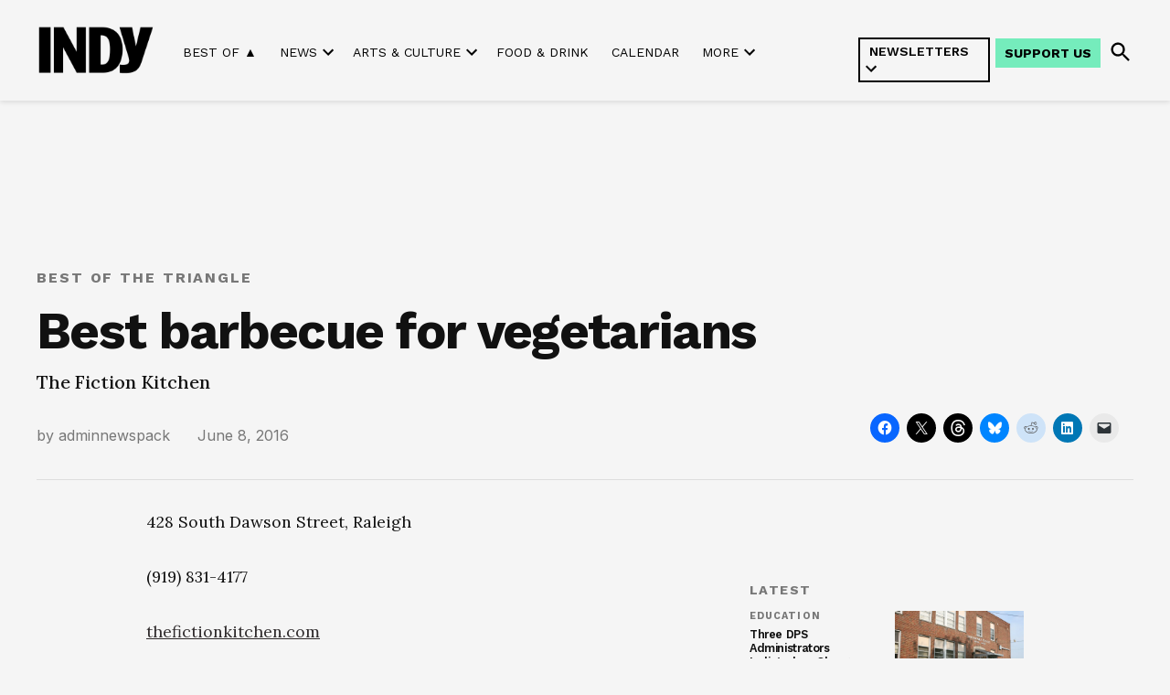

--- FILE ---
content_type: text/html; charset=UTF-8
request_url: https://indyweek.com/best-of-the-triangle/best-barbecue-vegetarians/
body_size: 40472
content:
<!doctype html>
<html lang="en-US">
<head>
	<meta charset="UTF-8" />
	<meta name="viewport" content="width=device-width, initial-scale=1" />
	<link rel="profile" href="https://gmpg.org/xfn/11" />
	<meta name='robots' content='index, follow, max-image-preview:large, max-snippet:-1, max-video-preview:-1' />
<link rel='preconnect' href='https://i0.wp.com' >
<script>window._wca = window._wca || [];</script>

	<!-- This site is optimized with the Yoast SEO Premium plugin v26.7 (Yoast SEO v26.7) - https://yoast.com/wordpress/plugins/seo/ -->
	<title>Best barbecue for vegetarians</title><link rel="preload" href="https://indyweek.com/wp-content/uploads/2024/11/indy-daily-newsletter-mobile-view_v2.png" as="image" fetchpriority="high"><link rel="preload" href="https://i0.wp.com/indyweek.com/wp-content/uploads/2024/02/2023-INDYlogo-black-transparent.png?fit=720%2C324&amp;ssl=1" as="image" imagesrcset="https://i0.wp.com/indyweek.com/wp-content/uploads/2024/02/2023-INDYlogo-black-transparent.png?w=720&amp;ssl=1 720w, https://i0.wp.com/indyweek.com/wp-content/uploads/2024/02/2023-INDYlogo-black-transparent.png?resize=300%2C135&amp;ssl=1 300w, https://i0.wp.com/indyweek.com/wp-content/uploads/2024/02/2023-INDYlogo-black-transparent.png?resize=400%2C180&amp;ssl=1 400w, https://i0.wp.com/indyweek.com/wp-content/uploads/2024/02/2023-INDYlogo-black-transparent.png?fit=720%2C324&amp;ssl=1&amp;w=370 370w" imagesizes="(max-width: 720px) 100vw, 720px" fetchpriority="high"><style id="perfmatters-used-css">input:-webkit-autofill{-webkit-box-shadow:0 0 0 30px white inset;}@keyframes spin{0%{transform:rotate(0deg);}100%{transform:rotate(360deg);}}@keyframes fadeIn{0%{opacity:0;}100%{opacity:1;}}#jp-relatedposts{display:none;padding-top:1em;margin:1em 0;position:relative;clear:both;}.jp-relatedposts:after{content:"";display:block;clear:both;}#jp-relatedposts h3.jp-relatedposts-headline{margin:0 0 1em 0;display:inline-block;float:left;font-size:9pt;font-weight:bold;font-family:inherit;}#jp-relatedposts h3.jp-relatedposts-headline em:before{content:"";display:block;width:100%;min-width:30px;border-top:1px solid #dcdcde;border-top:1px solid rgba(0,0,0,.2);margin-bottom:1em;}#jp-relatedposts h3.jp-relatedposts-headline em{font-style:normal;font-weight:bold;}@media print{.jp-relatedposts{display:none !important;}}.mapp-iw .mapp-body{flex:1;overflow:auto;overflow-wrap:break-word;}.mapp-ie .mapp-iw .mapp-body{flex:none;}@keyframes floatdown{from{margin-top:0;}to{margin-top:5px;}}@keyframes floatup{from{margin-top:0;}to{margin-top:-5px;}}.mapp-iframe-html,.mapp-iframe-body{box-sizing:border-box;color:black;font-family:sans-serif;font-size:13px;height:100%;margin:0;padding:0;}.mapp-iframe-body .mapp-wrapper{height:100% !important;padding-bottom:0 !important;}*[data-mapp-action]{cursor:pointer;}:root{--col-2:16.66%;--col-3:25%;--col-4:33.3%;--col-6:50%;--col-8:66.6%;--col-9:75%;--col-12:100%;--vkfs-outer-margin:.8rem;--vkfs-outer-margin-left-right:.4rem;--vk-margin-section-bottom:2em;--vk-size-text:16px;}html :where(.editor-styles-wrapper){display:block;}.vkfs :is(input[type=text],input[type=number],select){display:block;width:100%;max-width:100%;padding:.375rem .75rem;font-size:1em;font-weight:400;line-height:1.5;color:#495057;background-color:#fff;background-clip:padding-box;border:1px solid #ced4da;border-radius:.25rem;box-sizing:border-box;}:root{--newspack-listings--background:#fff;--newspack-listings--background-screen:#f1f1f1;--newspack-listings--primary:#36f;--newspack-listings--secondary:#555;--newspack-listings--grey-dark:#1e1e1e;--newspack-listings--grey-medium:#757575;--newspack-listings--grey-light:#ddd;--newspack-listings--border:#ccc;--newspack-listings--border-dark:rgba(0,0,0,.124);--newspack-listings--border-light:hsla(0,0%,100%,.124);--newspack-listings--text-main:#111;--newspack-listings--text-light:#767676;}:root{--newspack-listings--background:#fff;--newspack-listings--background-screen:#f1f1f1;--newspack-listings--primary:#36f;--newspack-listings--secondary:#555;--newspack-listings--grey-dark:#1e1e1e;--newspack-listings--grey-medium:#757575;--newspack-listings--grey-light:#ddd;--newspack-listings--border:#ccc;--newspack-listings--border-dark:rgba(0,0,0,.124);--newspack-listings--border-light:hsla(0,0%,100%,.124);--newspack-listings--text-main:#111;--newspack-listings--text-light:#767676;}</style>
	<link rel="canonical" href="https://indyweek.com/best-of-the-triangle/best-barbecue-vegetarians/" />
	<meta property="og:locale" content="en_US" />
	<meta property="og:type" content="article" />
	<meta property="og:title" content="Best barbecue for vegetarians" />
	<meta property="og:description" content="428 South Dawson Street, Raleigh (919) 831-4177 thefictionkitchen.com Eastern North Carolina native Caroline Morrison spent years trying to replicate the barbecued pork of her youth without using meat. After experimenting with different techniques and textures, proteins and plants, Morrison began slowly smoking Delight Soy nuggets (made in Morrisville) and then ripping them apart, much as [&hellip;]" />
	<meta property="og:url" content="https://indyweek.com/best-of-the-triangle/best-barbecue-vegetarians/" />
	<meta property="og:site_name" content="INDY Week" />
	<meta property="article:publisher" content="https://facebook.com/INDYWeekNC" />
	<meta property="article:published_time" content="2016-06-08T07:00:00+00:00" />
	<meta property="article:modified_time" content="2023-01-11T21:57:25+00:00" />
	<meta property="og:image" content="https://i0.wp.com/indyweek.com/wp-content/uploads/2022/11/cropped-IndyLogo.png?fit=512%2C512&ssl=1" />
	<meta property="og:image:width" content="512" />
	<meta property="og:image:height" content="512" />
	<meta property="og:image:type" content="image/png" />
	<meta name="author" content="adminnewspack" />
	<meta name="twitter:card" content="summary_large_image" />
	<meta name="twitter:creator" content="@indyweek" />
	<meta name="twitter:site" content="@indyweek" />
	<meta name="twitter:label1" content="Written by" />
	<meta name="twitter:data1" content="adminnewspack" />
	<meta name="twitter:label2" content="Est. reading time" />
	<meta name="twitter:data2" content="1 minute" />
	<script type="application/ld+json" class="yoast-schema-graph">{"@context":"https://schema.org","@graph":[{"@type":"Article","@id":"https://indyweek.com/best-of-the-triangle/best-barbecue-vegetarians/#article","isPartOf":{"@id":"https://indyweek.com/best-of-the-triangle/best-barbecue-vegetarians/"},"author":[{"@id":"https://indyweek.com/#/schema/person/e8edf245230e46e090e51d334f17143a"}],"headline":"Best barbecue for vegetarians","datePublished":"2016-06-08T07:00:00+00:00","dateModified":"2023-01-11T21:57:25+00:00","mainEntityOfPage":{"@id":"https://indyweek.com/best-of-the-triangle/best-barbecue-vegetarians/"},"wordCount":131,"publisher":{"@id":"https://indyweek.com/#organization"},"keywords":["Best of the Triangle","Eat and Drink"],"articleSection":["Best of the Triangle"],"inLanguage":"en-US"},{"@type":"WebPage","@id":"https://indyweek.com/best-of-the-triangle/best-barbecue-vegetarians/","url":"https://indyweek.com/best-of-the-triangle/best-barbecue-vegetarians/","name":"Best barbecue for vegetarians","isPartOf":{"@id":"https://indyweek.com/#website"},"datePublished":"2016-06-08T07:00:00+00:00","dateModified":"2023-01-11T21:57:25+00:00","breadcrumb":{"@id":"https://indyweek.com/best-of-the-triangle/best-barbecue-vegetarians/#breadcrumb"},"inLanguage":"en-US","potentialAction":[{"@type":"ReadAction","target":["https://indyweek.com/best-of-the-triangle/best-barbecue-vegetarians/"]}]},{"@type":"BreadcrumbList","@id":"https://indyweek.com/best-of-the-triangle/best-barbecue-vegetarians/#breadcrumb","itemListElement":[{"@type":"ListItem","position":1,"name":"Home","item":"https://indyweek.com/"},{"@type":"ListItem","position":2,"name":"Best barbecue for vegetarians"}]},{"@type":"WebSite","@id":"https://indyweek.com/#website","url":"https://indyweek.com/","name":"INDY Week","description":"","publisher":{"@id":"https://indyweek.com/#organization"},"potentialAction":[{"@type":"SearchAction","target":{"@type":"EntryPoint","urlTemplate":"https://indyweek.com/?s={search_term_string}"},"query-input":{"@type":"PropertyValueSpecification","valueRequired":true,"valueName":"search_term_string"}}],"inLanguage":"en-US"},{"@type":"Organization","@id":"https://indyweek.com/#organization","name":"INDY Week","url":"https://indyweek.com/","logo":{"@type":"ImageObject","inLanguage":"en-US","@id":"https://indyweek.com/#/schema/logo/image/","url":"https://i0.wp.com/indyweek.com/wp-content/uploads/2024/02/2023-INDYlogo-black-transparent.png?fit=720%2C324&ssl=1","contentUrl":"https://i0.wp.com/indyweek.com/wp-content/uploads/2024/02/2023-INDYlogo-black-transparent.png?fit=720%2C324&ssl=1","width":720,"height":324,"caption":"INDY Week"},"image":{"@id":"https://indyweek.com/#/schema/logo/image/"},"sameAs":["https://facebook.com/INDYWeekNC","https://x.com/indyweek"]},{"@type":"Person","@id":"https://indyweek.com/#/schema/person/e8edf245230e46e090e51d334f17143a","name":"adminnewspack","sameAs":["https://www.theassemblync.com"],"url":"https://indyweek.com/author/admin/"}]}</script>
	<!-- / Yoast SEO Premium plugin. -->


<link rel='dns-prefetch' href='//knowledge.theassemblync.com' />
<link rel='dns-prefetch' href='//experience.theassemblync.com' />
<link rel='dns-prefetch' href='//stats.wp.com' />
<link rel='dns-prefetch' href='//cdn.parsely.com' />
<link rel='dns-prefetch' href='//www.googletagmanager.com' />

<link rel='preconnect' href='//c0.wp.com' />
<link rel='preconnect' href='//i0.wp.com' />
<link rel="alternate" type="application/rss+xml" title="INDY Week &raquo; Feed" href="https://indyweek.com/feed/" />
<link rel="alternate" type="application/rss+xml" title="INDY Week &raquo; Comments Feed" href="https://indyweek.com/comments/feed/" />
<link rel="alternate" title="oEmbed (JSON)" type="application/json+oembed" href="https://indyweek.com/wp-json/oembed/1.0/embed?url=https%3A%2F%2Findyweek.com%2Fbest-of-the-triangle%2Fbest-barbecue-vegetarians%2F" />
<link rel="alternate" title="oEmbed (XML)" type="text/xml+oembed" href="https://indyweek.com/wp-json/oembed/1.0/embed?url=https%3A%2F%2Findyweek.com%2Fbest-of-the-triangle%2Fbest-barbecue-vegetarians%2F&#038;format=xml" />
<style id='wp-img-auto-sizes-contain-inline-css'>img:is([sizes=auto i],[sizes^="auto," i]){contain-intrinsic-size:3000px 1500px}</style>
<link rel="stylesheet" id="jetpack_related-posts-css" media="all" data-pmdelayedstyle="https://indyweek.com/wp-content/plugins/jetpack/modules/related-posts/related-posts.css?ver=20240116">
<style id='wp-block-library-inline-css'>:root{--wp-block-synced-color:#7a00df;--wp-block-synced-color--rgb:122,0,223;--wp-bound-block-color:var(--wp-block-synced-color);--wp-editor-canvas-background:#ddd;--wp-admin-theme-color:#007cba;--wp-admin-theme-color--rgb:0,124,186;--wp-admin-theme-color-darker-10:#006ba1;--wp-admin-theme-color-darker-10--rgb:0,107,160.5;--wp-admin-theme-color-darker-20:#005a87;--wp-admin-theme-color-darker-20--rgb:0,90,135;--wp-admin-border-width-focus:2px}@media (min-resolution:192dpi){:root{--wp-admin-border-width-focus:1.5px}}.wp-element-button{cursor:pointer}:root .has-very-light-gray-background-color{background-color:#eee}:root .has-very-dark-gray-background-color{background-color:#313131}:root .has-very-light-gray-color{color:#eee}:root .has-very-dark-gray-color{color:#313131}:root .has-vivid-green-cyan-to-vivid-cyan-blue-gradient-background{background:linear-gradient(135deg,#00d084,#0693e3)}:root .has-purple-crush-gradient-background{background:linear-gradient(135deg,#34e2e4,#4721fb 50%,#ab1dfe)}:root .has-hazy-dawn-gradient-background{background:linear-gradient(135deg,#faaca8,#dad0ec)}:root .has-subdued-olive-gradient-background{background:linear-gradient(135deg,#fafae1,#67a671)}:root .has-atomic-cream-gradient-background{background:linear-gradient(135deg,#fdd79a,#004a59)}:root .has-nightshade-gradient-background{background:linear-gradient(135deg,#330968,#31cdcf)}:root .has-midnight-gradient-background{background:linear-gradient(135deg,#020381,#2874fc)}:root{--wp--preset--font-size--normal:16px;--wp--preset--font-size--huge:42px}.has-regular-font-size{font-size:1em}.has-larger-font-size{font-size:2.625em}.has-normal-font-size{font-size:var(--wp--preset--font-size--normal)}.has-huge-font-size{font-size:var(--wp--preset--font-size--huge)}.has-text-align-center{text-align:center}.has-text-align-left{text-align:left}.has-text-align-right{text-align:right}.has-fit-text{white-space:nowrap!important}#end-resizable-editor-section{display:none}.aligncenter{clear:both}.items-justified-left{justify-content:flex-start}.items-justified-center{justify-content:center}.items-justified-right{justify-content:flex-end}.items-justified-space-between{justify-content:space-between}.screen-reader-text{border:0;clip-path:inset(50%);height:1px;margin:-1px;overflow:hidden;padding:0;position:absolute;width:1px;word-wrap:normal!important}.screen-reader-text:focus{background-color:#ddd;clip-path:none;color:#444;display:block;font-size:1em;height:auto;left:5px;line-height:normal;padding:15px 23px 14px;text-decoration:none;top:5px;width:auto;z-index:100000}html :where(.has-border-color){border-style:solid}html :where([style*=border-top-color]){border-top-style:solid}html :where([style*=border-right-color]){border-right-style:solid}html :where([style*=border-bottom-color]){border-bottom-style:solid}html :where([style*=border-left-color]){border-left-style:solid}html :where([style*=border-width]){border-style:solid}html :where([style*=border-top-width]){border-top-style:solid}html :where([style*=border-right-width]){border-right-style:solid}html :where([style*=border-bottom-width]){border-bottom-style:solid}html :where([style*=border-left-width]){border-left-style:solid}html :where(img[class*=wp-image-]){height:auto;max-width:100%}:where(figure){margin:0 0 1em}html :where(.is-position-sticky){--wp-admin--admin-bar--position-offset:var(--wp-admin--admin-bar--height,0px)}@media screen and (max-width:600px){html :where(.is-position-sticky){--wp-admin--admin-bar--position-offset:0px}}</style><style id='wp-block-button-inline-css'>.wp-block-button__link{align-content:center;box-sizing:border-box;cursor:pointer;display:inline-block;height:100%;text-align:center;word-break:break-word}.wp-block-button__link.aligncenter{text-align:center}.wp-block-button__link.alignright{text-align:right}:where(.wp-block-button__link){border-radius:9999px;box-shadow:none;padding:calc(.667em + 2px) calc(1.333em + 2px);text-decoration:none}.wp-block-button[style*=text-decoration] .wp-block-button__link{text-decoration:inherit}.wp-block-buttons>.wp-block-button.has-custom-width{max-width:none}.wp-block-buttons>.wp-block-button.has-custom-width .wp-block-button__link{width:100%}.wp-block-buttons>.wp-block-button.has-custom-font-size .wp-block-button__link{font-size:inherit}.wp-block-buttons>.wp-block-button.wp-block-button__width-25{width:calc(25% - var(--wp--style--block-gap,.5em)*.75)}.wp-block-buttons>.wp-block-button.wp-block-button__width-50{width:calc(50% - var(--wp--style--block-gap,.5em)*.5)}.wp-block-buttons>.wp-block-button.wp-block-button__width-75{width:calc(75% - var(--wp--style--block-gap,.5em)*.25)}.wp-block-buttons>.wp-block-button.wp-block-button__width-100{flex-basis:100%;width:100%}.wp-block-buttons.is-vertical>.wp-block-button.wp-block-button__width-25{width:25%}.wp-block-buttons.is-vertical>.wp-block-button.wp-block-button__width-50{width:50%}.wp-block-buttons.is-vertical>.wp-block-button.wp-block-button__width-75{width:75%}.wp-block-button.is-style-squared,.wp-block-button__link.wp-block-button.is-style-squared{border-radius:0}.wp-block-button.no-border-radius,.wp-block-button__link.no-border-radius{border-radius:0!important}:root :where(.wp-block-button .wp-block-button__link.is-style-outline),:root :where(.wp-block-button.is-style-outline>.wp-block-button__link){border:2px solid;padding:.667em 1.333em}:root :where(.wp-block-button .wp-block-button__link.is-style-outline:not(.has-text-color)),:root :where(.wp-block-button.is-style-outline>.wp-block-button__link:not(.has-text-color)){color:currentColor}:root :where(.wp-block-button .wp-block-button__link.is-style-outline:not(.has-background)),:root :where(.wp-block-button.is-style-outline>.wp-block-button__link:not(.has-background)){background-color:initial;background-image:none}</style>
<style id='wp-block-heading-inline-css'>h1:where(.wp-block-heading).has-background,h2:where(.wp-block-heading).has-background,h3:where(.wp-block-heading).has-background,h4:where(.wp-block-heading).has-background,h5:where(.wp-block-heading).has-background,h6:where(.wp-block-heading).has-background{padding:1.25em 2.375em}h1.has-text-align-left[style*=writing-mode]:where([style*=vertical-lr]),h1.has-text-align-right[style*=writing-mode]:where([style*=vertical-rl]),h2.has-text-align-left[style*=writing-mode]:where([style*=vertical-lr]),h2.has-text-align-right[style*=writing-mode]:where([style*=vertical-rl]),h3.has-text-align-left[style*=writing-mode]:where([style*=vertical-lr]),h3.has-text-align-right[style*=writing-mode]:where([style*=vertical-rl]),h4.has-text-align-left[style*=writing-mode]:where([style*=vertical-lr]),h4.has-text-align-right[style*=writing-mode]:where([style*=vertical-rl]),h5.has-text-align-left[style*=writing-mode]:where([style*=vertical-lr]),h5.has-text-align-right[style*=writing-mode]:where([style*=vertical-rl]),h6.has-text-align-left[style*=writing-mode]:where([style*=vertical-lr]),h6.has-text-align-right[style*=writing-mode]:where([style*=vertical-rl]){rotate:180deg}</style>
<style id='wp-block-image-inline-css'>.wp-block-image>a,.wp-block-image>figure>a{display:inline-block}.wp-block-image img{box-sizing:border-box;height:auto;max-width:100%;vertical-align:bottom}@media not (prefers-reduced-motion){.wp-block-image img.hide{visibility:hidden}.wp-block-image img.show{animation:show-content-image .4s}}.wp-block-image[style*=border-radius] img,.wp-block-image[style*=border-radius]>a{border-radius:inherit}.wp-block-image.has-custom-border img{box-sizing:border-box}.wp-block-image.aligncenter{text-align:center}.wp-block-image.alignfull>a,.wp-block-image.alignwide>a{width:100%}.wp-block-image.alignfull img,.wp-block-image.alignwide img{height:auto;width:100%}.wp-block-image .aligncenter,.wp-block-image .alignleft,.wp-block-image .alignright,.wp-block-image.aligncenter,.wp-block-image.alignleft,.wp-block-image.alignright{display:table}.wp-block-image .aligncenter>figcaption,.wp-block-image .alignleft>figcaption,.wp-block-image .alignright>figcaption,.wp-block-image.aligncenter>figcaption,.wp-block-image.alignleft>figcaption,.wp-block-image.alignright>figcaption{caption-side:bottom;display:table-caption}.wp-block-image .alignleft{float:left;margin:.5em 1em .5em 0}.wp-block-image .alignright{float:right;margin:.5em 0 .5em 1em}.wp-block-image .aligncenter{margin-left:auto;margin-right:auto}.wp-block-image :where(figcaption){margin-bottom:1em;margin-top:.5em}.wp-block-image.is-style-circle-mask img{border-radius:9999px}@supports ((-webkit-mask-image:none) or (mask-image:none)) or (-webkit-mask-image:none){.wp-block-image.is-style-circle-mask img{border-radius:0;-webkit-mask-image:url('data:image/svg+xml;utf8,<svg viewBox="0 0 100 100" xmlns="http://www.w3.org/2000/svg"><circle cx="50" cy="50" r="50"/></svg>');mask-image:url('data:image/svg+xml;utf8,<svg viewBox="0 0 100 100" xmlns="http://www.w3.org/2000/svg"><circle cx="50" cy="50" r="50"/></svg>');mask-mode:alpha;-webkit-mask-position:center;mask-position:center;-webkit-mask-repeat:no-repeat;mask-repeat:no-repeat;-webkit-mask-size:contain;mask-size:contain}}:root :where(.wp-block-image.is-style-rounded img,.wp-block-image .is-style-rounded img){border-radius:9999px}.wp-block-image figure{margin:0}.wp-lightbox-container{display:flex;flex-direction:column;position:relative}.wp-lightbox-container img{cursor:zoom-in}.wp-lightbox-container img:hover+button{opacity:1}.wp-lightbox-container button{align-items:center;backdrop-filter:blur(16px) saturate(180%);background-color:#5a5a5a40;border:none;border-radius:4px;cursor:zoom-in;display:flex;height:20px;justify-content:center;opacity:0;padding:0;position:absolute;right:16px;text-align:center;top:16px;width:20px;z-index:100}@media not (prefers-reduced-motion){.wp-lightbox-container button{transition:opacity .2s ease}}.wp-lightbox-container button:focus-visible{outline:3px auto #5a5a5a40;outline:3px auto -webkit-focus-ring-color;outline-offset:3px}.wp-lightbox-container button:hover{cursor:pointer;opacity:1}.wp-lightbox-container button:focus{opacity:1}.wp-lightbox-container button:focus,.wp-lightbox-container button:hover,.wp-lightbox-container button:not(:hover):not(:active):not(.has-background){background-color:#5a5a5a40;border:none}.wp-lightbox-overlay{box-sizing:border-box;cursor:zoom-out;height:100vh;left:0;overflow:hidden;position:fixed;top:0;visibility:hidden;width:100%;z-index:100000}.wp-lightbox-overlay .close-button{align-items:center;cursor:pointer;display:flex;justify-content:center;min-height:40px;min-width:40px;padding:0;position:absolute;right:calc(env(safe-area-inset-right) + 16px);top:calc(env(safe-area-inset-top) + 16px);z-index:5000000}.wp-lightbox-overlay .close-button:focus,.wp-lightbox-overlay .close-button:hover,.wp-lightbox-overlay .close-button:not(:hover):not(:active):not(.has-background){background:none;border:none}.wp-lightbox-overlay .lightbox-image-container{height:var(--wp--lightbox-container-height);left:50%;overflow:hidden;position:absolute;top:50%;transform:translate(-50%,-50%);transform-origin:top left;width:var(--wp--lightbox-container-width);z-index:9999999999}.wp-lightbox-overlay .wp-block-image{align-items:center;box-sizing:border-box;display:flex;height:100%;justify-content:center;margin:0;position:relative;transform-origin:0 0;width:100%;z-index:3000000}.wp-lightbox-overlay .wp-block-image img{height:var(--wp--lightbox-image-height);min-height:var(--wp--lightbox-image-height);min-width:var(--wp--lightbox-image-width);width:var(--wp--lightbox-image-width)}.wp-lightbox-overlay .wp-block-image figcaption{display:none}.wp-lightbox-overlay button{background:none;border:none}.wp-lightbox-overlay .scrim{background-color:#fff;height:100%;opacity:.9;position:absolute;width:100%;z-index:2000000}.wp-lightbox-overlay.active{visibility:visible}@media not (prefers-reduced-motion){.wp-lightbox-overlay.active{animation:turn-on-visibility .25s both}.wp-lightbox-overlay.active img{animation:turn-on-visibility .35s both}.wp-lightbox-overlay.show-closing-animation:not(.active){animation:turn-off-visibility .35s both}.wp-lightbox-overlay.show-closing-animation:not(.active) img{animation:turn-off-visibility .25s both}.wp-lightbox-overlay.zoom.active{animation:none;opacity:1;visibility:visible}.wp-lightbox-overlay.zoom.active .lightbox-image-container{animation:lightbox-zoom-in .4s}.wp-lightbox-overlay.zoom.active .lightbox-image-container img{animation:none}.wp-lightbox-overlay.zoom.active .scrim{animation:turn-on-visibility .4s forwards}.wp-lightbox-overlay.zoom.show-closing-animation:not(.active){animation:none}.wp-lightbox-overlay.zoom.show-closing-animation:not(.active) .lightbox-image-container{animation:lightbox-zoom-out .4s}.wp-lightbox-overlay.zoom.show-closing-animation:not(.active) .lightbox-image-container img{animation:none}.wp-lightbox-overlay.zoom.show-closing-animation:not(.active) .scrim{animation:turn-off-visibility .4s forwards}}@keyframes show-content-image{0%{visibility:hidden}99%{visibility:hidden}to{visibility:visible}}@keyframes turn-on-visibility{0%{opacity:0}to{opacity:1}}@keyframes turn-off-visibility{0%{opacity:1;visibility:visible}99%{opacity:0;visibility:visible}to{opacity:0;visibility:hidden}}@keyframes lightbox-zoom-in{0%{transform:translate(calc((-100vw + var(--wp--lightbox-scrollbar-width))/2 + var(--wp--lightbox-initial-left-position)),calc(-50vh + var(--wp--lightbox-initial-top-position))) scale(var(--wp--lightbox-scale))}to{transform:translate(-50%,-50%) scale(1)}}@keyframes lightbox-zoom-out{0%{transform:translate(-50%,-50%) scale(1);visibility:visible}99%{visibility:visible}to{transform:translate(calc((-100vw + var(--wp--lightbox-scrollbar-width))/2 + var(--wp--lightbox-initial-left-position)),calc(-50vh + var(--wp--lightbox-initial-top-position))) scale(var(--wp--lightbox-scale));visibility:hidden}}</style>
<style id='wp-block-image-theme-inline-css'>:root :where(.wp-block-image figcaption){color:#555;font-size:13px;text-align:center}.is-dark-theme :root :where(.wp-block-image figcaption){color:#ffffffa6}.wp-block-image{margin:0 0 1em}</style>
<style id='wp-block-buttons-inline-css'>.wp-block-buttons{box-sizing:border-box}.wp-block-buttons.is-vertical{flex-direction:column}.wp-block-buttons.is-vertical>.wp-block-button:last-child{margin-bottom:0}.wp-block-buttons>.wp-block-button{display:inline-block;margin:0}.wp-block-buttons.is-content-justification-left{justify-content:flex-start}.wp-block-buttons.is-content-justification-left.is-vertical{align-items:flex-start}.wp-block-buttons.is-content-justification-center{justify-content:center}.wp-block-buttons.is-content-justification-center.is-vertical{align-items:center}.wp-block-buttons.is-content-justification-right{justify-content:flex-end}.wp-block-buttons.is-content-justification-right.is-vertical{align-items:flex-end}.wp-block-buttons.is-content-justification-space-between{justify-content:space-between}.wp-block-buttons.aligncenter{text-align:center}.wp-block-buttons:not(.is-content-justification-space-between,.is-content-justification-right,.is-content-justification-left,.is-content-justification-center) .wp-block-button.aligncenter{margin-left:auto;margin-right:auto;width:100%}.wp-block-buttons[style*=text-decoration] .wp-block-button,.wp-block-buttons[style*=text-decoration] .wp-block-button__link{text-decoration:inherit}.wp-block-buttons.has-custom-font-size .wp-block-button__link{font-size:inherit}.wp-block-buttons .wp-block-button__link{width:100%}.wp-block-button.aligncenter{text-align:center}</style>
<style id='wp-block-columns-inline-css'>.wp-block-columns{box-sizing:border-box;display:flex;flex-wrap:wrap!important}@media (min-width:782px){.wp-block-columns{flex-wrap:nowrap!important}}.wp-block-columns{align-items:normal!important}.wp-block-columns.are-vertically-aligned-top{align-items:flex-start}.wp-block-columns.are-vertically-aligned-center{align-items:center}.wp-block-columns.are-vertically-aligned-bottom{align-items:flex-end}@media (max-width:781px){.wp-block-columns:not(.is-not-stacked-on-mobile)>.wp-block-column{flex-basis:100%!important}}@media (min-width:782px){.wp-block-columns:not(.is-not-stacked-on-mobile)>.wp-block-column{flex-basis:0;flex-grow:1}.wp-block-columns:not(.is-not-stacked-on-mobile)>.wp-block-column[style*=flex-basis]{flex-grow:0}}.wp-block-columns.is-not-stacked-on-mobile{flex-wrap:nowrap!important}.wp-block-columns.is-not-stacked-on-mobile>.wp-block-column{flex-basis:0;flex-grow:1}.wp-block-columns.is-not-stacked-on-mobile>.wp-block-column[style*=flex-basis]{flex-grow:0}:where(.wp-block-columns){margin-bottom:1.75em}:where(.wp-block-columns.has-background){padding:1.25em 2.375em}.wp-block-column{flex-grow:1;min-width:0;overflow-wrap:break-word;word-break:break-word}.wp-block-column.is-vertically-aligned-top{align-self:flex-start}.wp-block-column.is-vertically-aligned-center{align-self:center}.wp-block-column.is-vertically-aligned-bottom{align-self:flex-end}.wp-block-column.is-vertically-aligned-stretch{align-self:stretch}.wp-block-column.is-vertically-aligned-bottom,.wp-block-column.is-vertically-aligned-center,.wp-block-column.is-vertically-aligned-top{width:100%}</style>
<style id='wp-block-group-inline-css'>.wp-block-group{box-sizing:border-box}:where(.wp-block-group.wp-block-group-is-layout-constrained){position:relative}</style>
<style id='wp-block-group-theme-inline-css'>:where(.wp-block-group.has-background){padding:1.25em 2.375em}</style>
<style id='wp-block-separator-inline-css'>@charset "UTF-8";.wp-block-separator{border:none;border-top:2px solid}:root :where(.wp-block-separator.is-style-dots){height:auto;line-height:1;text-align:center}:root :where(.wp-block-separator.is-style-dots):before{color:currentColor;content:"···";font-family:serif;font-size:1.5em;letter-spacing:2em;padding-left:2em}.wp-block-separator.is-style-dots{background:none!important;border:none!important}</style>
<style id='wp-block-separator-theme-inline-css'>.wp-block-separator.has-css-opacity{opacity:.4}.wp-block-separator{border:none;border-bottom:2px solid;margin-left:auto;margin-right:auto}.wp-block-separator.has-alpha-channel-opacity{opacity:1}.wp-block-separator:not(.is-style-wide):not(.is-style-dots){width:100px}.wp-block-separator.has-background:not(.is-style-dots){border-bottom:none;height:1px}.wp-block-separator.has-background:not(.is-style-wide):not(.is-style-dots){height:2px}</style>
<style id='global-styles-inline-css'>:root{--wp--preset--aspect-ratio--square: 1;--wp--preset--aspect-ratio--4-3: 4/3;--wp--preset--aspect-ratio--3-4: 3/4;--wp--preset--aspect-ratio--3-2: 3/2;--wp--preset--aspect-ratio--2-3: 2/3;--wp--preset--aspect-ratio--16-9: 16/9;--wp--preset--aspect-ratio--9-16: 9/16;--wp--preset--color--black: #000000;--wp--preset--color--cyan-bluish-gray: #abb8c3;--wp--preset--color--white: #FFFFFF;--wp--preset--color--pale-pink: #f78da7;--wp--preset--color--vivid-red: #cf2e2e;--wp--preset--color--luminous-vivid-orange: #ff6900;--wp--preset--color--luminous-vivid-amber: #fcb900;--wp--preset--color--light-green-cyan: #7bdcb5;--wp--preset--color--vivid-green-cyan: #00d084;--wp--preset--color--pale-cyan-blue: #8ed1fc;--wp--preset--color--vivid-cyan-blue: #0693e3;--wp--preset--color--vivid-purple: #9b51e0;--wp--preset--color--primary: #3c434a;--wp--preset--color--primary-variation: #141b22;--wp--preset--color--secondary: #646970;--wp--preset--color--secondary-variation: #3c4148;--wp--preset--color--dark-gray: #111111;--wp--preset--color--medium-gray: #767676;--wp--preset--color--light-gray: #EEEEEE;--wp--preset--gradient--vivid-cyan-blue-to-vivid-purple: linear-gradient(135deg,rgb(6,147,227) 0%,rgb(155,81,224) 100%);--wp--preset--gradient--light-green-cyan-to-vivid-green-cyan: linear-gradient(135deg,rgb(122,220,180) 0%,rgb(0,208,130) 100%);--wp--preset--gradient--luminous-vivid-amber-to-luminous-vivid-orange: linear-gradient(135deg,rgb(252,185,0) 0%,rgb(255,105,0) 100%);--wp--preset--gradient--luminous-vivid-orange-to-vivid-red: linear-gradient(135deg,rgb(255,105,0) 0%,rgb(207,46,46) 100%);--wp--preset--gradient--very-light-gray-to-cyan-bluish-gray: linear-gradient(135deg,rgb(238,238,238) 0%,rgb(169,184,195) 100%);--wp--preset--gradient--cool-to-warm-spectrum: linear-gradient(135deg,rgb(74,234,220) 0%,rgb(151,120,209) 20%,rgb(207,42,186) 40%,rgb(238,44,130) 60%,rgb(251,105,98) 80%,rgb(254,248,76) 100%);--wp--preset--gradient--blush-light-purple: linear-gradient(135deg,rgb(255,206,236) 0%,rgb(152,150,240) 100%);--wp--preset--gradient--blush-bordeaux: linear-gradient(135deg,rgb(254,205,165) 0%,rgb(254,45,45) 50%,rgb(107,0,62) 100%);--wp--preset--gradient--luminous-dusk: linear-gradient(135deg,rgb(255,203,112) 0%,rgb(199,81,192) 50%,rgb(65,88,208) 100%);--wp--preset--gradient--pale-ocean: linear-gradient(135deg,rgb(255,245,203) 0%,rgb(182,227,212) 50%,rgb(51,167,181) 100%);--wp--preset--gradient--electric-grass: linear-gradient(135deg,rgb(202,248,128) 0%,rgb(113,206,126) 100%);--wp--preset--gradient--midnight: linear-gradient(135deg,rgb(2,3,129) 0%,rgb(40,116,252) 100%);--wp--preset--gradient--grad-1: linear-gradient( 135deg,rgb( 60,67,74) 0%,rgb( 20,27,34) 100% );--wp--preset--gradient--grad-2: linear-gradient( 135deg,rgb( 100,105,112) 0%,rgb( 60,65,72) 100% );--wp--preset--gradient--grad-3: linear-gradient( 135deg,rgb( 17,17,17 ) 0%,rgb( 85,85,85 ) 100% );--wp--preset--gradient--grad-4: linear-gradient( 135deg,rgb( 68,68,68 ) 0%,rgb( 136,136,136 ) 100% );--wp--preset--gradient--grad-5: linear-gradient( 135deg,rgb( 119,119,119 ) 0%,rgb( 221,221,221 ) 100% );--wp--preset--gradient--grad-6: linear-gradient( 135deg,rgb( 221,221,221 ) 0%,rgb( 255,255,255 ) 100% );--wp--preset--font-size--small: 16px;--wp--preset--font-size--medium: 20px;--wp--preset--font-size--large: 36px;--wp--preset--font-size--x-large: 42px;--wp--preset--font-size--normal: 20px;--wp--preset--font-size--huge: 44px;--wp--preset--font-family--inter: "Inter",sans-serif;--wp--preset--font-family--cardo: Cardo;--wp--preset--spacing--20: 0.44rem;--wp--preset--spacing--30: 0.67rem;--wp--preset--spacing--40: 1rem;--wp--preset--spacing--50: 1.5rem;--wp--preset--spacing--60: 2.25rem;--wp--preset--spacing--70: 3.38rem;--wp--preset--spacing--80: 5.06rem;--wp--preset--shadow--natural: 6px 6px 9px rgba(0,0,0,0.2);--wp--preset--shadow--deep: 12px 12px 50px rgba(0,0,0,0.4);--wp--preset--shadow--sharp: 6px 6px 0px rgba(0,0,0,0.2);--wp--preset--shadow--outlined: 6px 6px 0px -3px rgb(255,255,255),6px 6px rgb(0,0,0);--wp--preset--shadow--crisp: 6px 6px 0px rgb(0,0,0);}:where(.is-layout-flex){gap: 0.5em;}:where(.is-layout-grid){gap: 0.5em;}body .is-layout-flex{display: flex;}.is-layout-flex{flex-wrap: wrap;align-items: center;}.is-layout-flex > :is(*,div){margin: 0;}body .is-layout-grid{display: grid;}.is-layout-grid > :is(*,div){margin: 0;}:where(.wp-block-columns.is-layout-flex){gap: 2em;}:where(.wp-block-columns.is-layout-grid){gap: 2em;}:where(.wp-block-post-template.is-layout-flex){gap: 1.25em;}:where(.wp-block-post-template.is-layout-grid){gap: 1.25em;}.has-black-color{color: var(--wp--preset--color--black) !important;}.has-cyan-bluish-gray-color{color: var(--wp--preset--color--cyan-bluish-gray) !important;}.has-white-color{color: var(--wp--preset--color--white) !important;}.has-pale-pink-color{color: var(--wp--preset--color--pale-pink) !important;}.has-vivid-red-color{color: var(--wp--preset--color--vivid-red) !important;}.has-luminous-vivid-orange-color{color: var(--wp--preset--color--luminous-vivid-orange) !important;}.has-luminous-vivid-amber-color{color: var(--wp--preset--color--luminous-vivid-amber) !important;}.has-light-green-cyan-color{color: var(--wp--preset--color--light-green-cyan) !important;}.has-vivid-green-cyan-color{color: var(--wp--preset--color--vivid-green-cyan) !important;}.has-pale-cyan-blue-color{color: var(--wp--preset--color--pale-cyan-blue) !important;}.has-vivid-cyan-blue-color{color: var(--wp--preset--color--vivid-cyan-blue) !important;}.has-vivid-purple-color{color: var(--wp--preset--color--vivid-purple) !important;}.has-black-background-color{background-color: var(--wp--preset--color--black) !important;}.has-cyan-bluish-gray-background-color{background-color: var(--wp--preset--color--cyan-bluish-gray) !important;}.has-white-background-color{background-color: var(--wp--preset--color--white) !important;}.has-pale-pink-background-color{background-color: var(--wp--preset--color--pale-pink) !important;}.has-vivid-red-background-color{background-color: var(--wp--preset--color--vivid-red) !important;}.has-luminous-vivid-orange-background-color{background-color: var(--wp--preset--color--luminous-vivid-orange) !important;}.has-luminous-vivid-amber-background-color{background-color: var(--wp--preset--color--luminous-vivid-amber) !important;}.has-light-green-cyan-background-color{background-color: var(--wp--preset--color--light-green-cyan) !important;}.has-vivid-green-cyan-background-color{background-color: var(--wp--preset--color--vivid-green-cyan) !important;}.has-pale-cyan-blue-background-color{background-color: var(--wp--preset--color--pale-cyan-blue) !important;}.has-vivid-cyan-blue-background-color{background-color: var(--wp--preset--color--vivid-cyan-blue) !important;}.has-vivid-purple-background-color{background-color: var(--wp--preset--color--vivid-purple) !important;}.has-black-border-color{border-color: var(--wp--preset--color--black) !important;}.has-cyan-bluish-gray-border-color{border-color: var(--wp--preset--color--cyan-bluish-gray) !important;}.has-white-border-color{border-color: var(--wp--preset--color--white) !important;}.has-pale-pink-border-color{border-color: var(--wp--preset--color--pale-pink) !important;}.has-vivid-red-border-color{border-color: var(--wp--preset--color--vivid-red) !important;}.has-luminous-vivid-orange-border-color{border-color: var(--wp--preset--color--luminous-vivid-orange) !important;}.has-luminous-vivid-amber-border-color{border-color: var(--wp--preset--color--luminous-vivid-amber) !important;}.has-light-green-cyan-border-color{border-color: var(--wp--preset--color--light-green-cyan) !important;}.has-vivid-green-cyan-border-color{border-color: var(--wp--preset--color--vivid-green-cyan) !important;}.has-pale-cyan-blue-border-color{border-color: var(--wp--preset--color--pale-cyan-blue) !important;}.has-vivid-cyan-blue-border-color{border-color: var(--wp--preset--color--vivid-cyan-blue) !important;}.has-vivid-purple-border-color{border-color: var(--wp--preset--color--vivid-purple) !important;}.has-vivid-cyan-blue-to-vivid-purple-gradient-background{background: var(--wp--preset--gradient--vivid-cyan-blue-to-vivid-purple) !important;}.has-light-green-cyan-to-vivid-green-cyan-gradient-background{background: var(--wp--preset--gradient--light-green-cyan-to-vivid-green-cyan) !important;}.has-luminous-vivid-amber-to-luminous-vivid-orange-gradient-background{background: var(--wp--preset--gradient--luminous-vivid-amber-to-luminous-vivid-orange) !important;}.has-luminous-vivid-orange-to-vivid-red-gradient-background{background: var(--wp--preset--gradient--luminous-vivid-orange-to-vivid-red) !important;}.has-very-light-gray-to-cyan-bluish-gray-gradient-background{background: var(--wp--preset--gradient--very-light-gray-to-cyan-bluish-gray) !important;}.has-cool-to-warm-spectrum-gradient-background{background: var(--wp--preset--gradient--cool-to-warm-spectrum) !important;}.has-blush-light-purple-gradient-background{background: var(--wp--preset--gradient--blush-light-purple) !important;}.has-blush-bordeaux-gradient-background{background: var(--wp--preset--gradient--blush-bordeaux) !important;}.has-luminous-dusk-gradient-background{background: var(--wp--preset--gradient--luminous-dusk) !important;}.has-pale-ocean-gradient-background{background: var(--wp--preset--gradient--pale-ocean) !important;}.has-electric-grass-gradient-background{background: var(--wp--preset--gradient--electric-grass) !important;}.has-midnight-gradient-background{background: var(--wp--preset--gradient--midnight) !important;}.has-small-font-size{font-size: var(--wp--preset--font-size--small) !important;}.has-medium-font-size{font-size: var(--wp--preset--font-size--medium) !important;}.has-large-font-size{font-size: var(--wp--preset--font-size--large) !important;}.has-x-large-font-size{font-size: var(--wp--preset--font-size--x-large) !important;}:where(.wp-block-columns.is-layout-flex){gap: 2em;}:where(.wp-block-columns.is-layout-grid){gap: 2em;}</style>
<style id='core-block-supports-inline-css'>.wp-elements-c1c28718eaa059f941013b5623466054 a:where(:not(.wp-element-button)){color:var(--wp--preset--color--secondary-variation);}.wp-container-core-columns-is-layout-9d6595d7{flex-wrap:nowrap;}.wp-elements-1fb9ed6cfec707fbcf544349394886c3 a:where(:not(.wp-element-button)){color:#f78216;}.wp-container-core-buttons-is-layout-28206b41{justify-content:center;align-items:center;}.wp-container-core-group-is-layout-8cf370e7{flex-direction:column;align-items:flex-start;}</style>

<style id='classic-theme-styles-inline-css'>.wp-block-button__link{color:#fff;background-color:#32373c;border-radius:9999px;box-shadow:none;text-decoration:none;padding:calc(.667em + 2px) calc(1.333em + 2px);font-size:1.125em}.wp-block-file__button{background:#32373c;color:#fff;text-decoration:none}</style>
<link rel="stylesheet" id="newspack-ads-media-kit-frontend-css" media="all" data-pmdelayedstyle="https://indyweek.com/wp-content/plugins/newspack-ads/dist/media-kit-frontend.css?ver=1768843529">
<link rel="stylesheet" id="newspack-ads-frontend-css" media="all" data-pmdelayedstyle="https://indyweek.com/wp-content/plugins/newspack-ads/includes/../dist/frontend.css?ver=33bf52d469a9bc142086">
<link rel='stylesheet' id='newspack-blocks-block-styles-stylesheet-css' href='https://indyweek.com/wp-content/plugins/newspack-blocks/dist/block_styles.css?ver=4.23.0' media='all' />
<link rel="stylesheet" id="newspack-listings-curated-list-css" media="all" data-pmdelayedstyle="https://indyweek.com/wp-content/plugins/newspack-listings/dist/curated-list.css?ver=3.5.0">
<link rel="stylesheet" id="foundation-events-styles-css" media="all" data-pmdelayedstyle="https://indyweek.com/wp-content/plugins/newspack-manager/includes/foundation/events/styles.css?ver=1768843557">
<link rel="stylesheet" id="foundation-locations-styles-css" media="all" data-pmdelayedstyle="https://indyweek.com/wp-content/plugins/newspack-manager/includes/foundation/locations/styles.css?ver=1768843557">
<link rel="stylesheet" id="foundation-movies-styles-css" media="all" data-pmdelayedstyle="https://indyweek.com/wp-content/plugins/newspack-manager/includes/foundation/movies/styles.css?ver=1768843557">
<link rel='stylesheet' id='newspack-newsletters-subscriptions-css' href='https://indyweek.com/wp-content/plugins/newspack-newsletters/includes/../dist/subscriptions.css?ver=1768843526' media='all' />
<link rel='stylesheet' id='wp-components-css' href='https://c0.wp.com/c/6.9/wp-includes/css/dist/components/style.min.css' media='all' />
<link rel='stylesheet' id='newspack-commons-css' href='https://indyweek.com/wp-content/plugins/newspack-plugin/dist/commons.css?ver=6.29.0' media='all' />
<link rel='stylesheet' id='newspack-reader-auth-css' href='https://indyweek.com/wp-content/plugins/newspack-plugin/dist/reader-auth.css?ver=6.29.0' media='all' />
<link rel='stylesheet' id='newspack-recaptcha-css' href='https://indyweek.com/wp-content/plugins/newspack-plugin/dist/other-scripts/recaptcha.css?ver=6.29.0' media='all' />
<link rel='stylesheet' id='newspack-corrections-single-css' href='https://indyweek.com/wp-content/plugins/newspack-plugin/dist/other-scripts/corrections.css?ver=6.29.0' media='all' />
<link rel='stylesheet' id='newspack-content_gate-block-patterns-css' href='https://indyweek.com/wp-content/plugins/newspack-plugin/dist/content-gate-block-patterns.css?ver=6.29.0' media='all' />
<link rel='stylesheet' id='newspack-ui-css' href='https://indyweek.com/wp-content/plugins/newspack-plugin/dist/newspack-ui.css?ver=6.29.0' media='all' />
<link rel='stylesheet' id='newspack-popups-view-css' href='https://indyweek.com/wp-content/plugins/newspack-popups/includes/../dist/view.css?ver=1768843498' media='all' />
<link rel="stylesheet" id="ub-extension-style-css-css" media="all" data-pmdelayedstyle="https://indyweek.com/wp-content/plugins/ultimate-blocks/src/extensions/style.css?ver=6.9">
<link rel="stylesheet" id="jetpack-instant-search-css" media="all" data-pmdelayedstyle="https://indyweek.com/wp-content/plugins/jetpack/jetpack_vendor/automattic/jetpack-search/build/instant-search/jp-search.chunk-main-payload.css?minify=false&#038;ver=75be4b99af5da8e881da">
<link rel='stylesheet' id='newspack-style-css' href='https://indyweek.com/wp-content/themes/newspack-scott/style.css?ver=2.17.0' media='all' />
<style id='newspack-style-inline-css'>.tags-links{clip: rect(1px,1px,1px,1px);height: 1px;position: absolute;overflow: hidden;width: 1px;}</style>
<link rel='stylesheet' id='newspack-print-style-css' href='https://indyweek.com/wp-content/themes/newspack-theme/styles/print.css?ver=2.17.0' media='print' />
<link rel='stylesheet' id='newspack-font-import-css' href='https://indyweek.com/wp-content/cache/perfmatters/indyweek.com/fonts/20276540b5cb.google-fonts.min.css' media='all' />
<link rel='stylesheet' id='newspack-sponsors-style-css' href='https://indyweek.com/wp-content/themes/newspack-theme/styles/newspack-sponsors.css?ver=2.17.0' media='all' />
<link rel="stylesheet" id="taxopress-frontend-css-css" media="all" data-pmdelayedstyle="https://indyweek.com/wp-content/plugins/simple-tags/assets/frontend/css/frontend.css?ver=3.43.0">
<link rel="stylesheet" id="woocommerce-nyp-css" media="all" data-pmdelayedstyle="https://indyweek.com/wp-content/plugins/woocommerce-name-your-price/assets/css/frontend/name-your-price.min.css?ver=3.7.0">
<link rel='stylesheet' id='wp-block-paragraph-css' href='https://c0.wp.com/c/6.9/wp-includes/blocks/paragraph/style.min.css' media='all' />
<link rel='stylesheet' id='sharedaddy-css' href='https://indyweek.com/wp-content/plugins/jetpack/modules/sharedaddy/sharing.css?ver=15.5-a.3' media='all' />
<link rel='stylesheet' id='social-logos-css' href='https://indyweek.com/wp-content/plugins/jetpack/_inc/social-logos/social-logos.min.css?ver=15.5-a.3' media='all' />
<script id="jetpack_related-posts-js-extra" type="pmdelayedscript" data-cfasync="false" data-no-optimize="1" data-no-defer="1" data-no-minify="1">
var related_posts_js_options = {"post_heading":"h4"};
//# sourceURL=jetpack_related-posts-js-extra
</script>
<script src="https://indyweek.com/wp-content/plugins/jetpack/_inc/build/related-posts/related-posts.min.js?ver=20240116" id="jetpack_related-posts-js" type="pmdelayedscript" data-cfasync="false" data-no-optimize="1" data-no-defer="1" data-no-minify="1"></script>
<script src="//knowledge.theassemblync.com/emit/9590.js?ver=1.0.0" id="broadstreet-analytics-js" async data-wp-strategy="async"></script>
<script async data-cfasync='false' src="//experience.theassemblync.com/init-2.min.js?v=1.52.4&amp;ver=6.9" id="broadstreet-init-js"></script>
<script src="https://www.google.com/recaptcha/api.js?render=6LcpORMqAAAAANJpq56C7lXUsERyf5ghoNJwbJ60" id="newspack-recaptcha-api-js" type="pmdelayedscript" data-cfasync="false" data-no-optimize="1" data-no-defer="1" data-no-minify="1"></script>
<script src="https://c0.wp.com/c/6.9/wp-includes/js/jquery/jquery.min.js" id="jquery-core-js"></script>
<script src="https://c0.wp.com/c/6.9/wp-includes/js/jquery/jquery-migrate.min.js" id="jquery-migrate-js"></script>
<script id="WCPAY_ASSETS-js-extra">
var wcpayAssets = {"url":"https://indyweek.com/wp-content/plugins/woocommerce-payments/dist/"};
//# sourceURL=WCPAY_ASSETS-js-extra
</script>
<script src="https://stats.wp.com/s-202604.js" id="woocommerce-analytics-js" defer data-wp-strategy="defer" type="pmdelayedscript" data-cfasync="false" data-no-optimize="1" data-no-defer="1" data-no-minify="1"></script>
<script src="https://indyweek.com/wp-content/plugins/simple-tags/assets/frontend/js/frontend.js?ver=3.43.0" id="taxopress-frontend-js-js" defer></script>

<!-- Google tag (gtag.js) snippet added by Site Kit -->
<!-- Google Analytics snippet added by Site Kit -->
<script src="https://www.googletagmanager.com/gtag/js?id=G-DL2MBKBXZ3" id="google_gtagjs-js" async type="pmdelayedscript" data-cfasync="false" data-no-optimize="1" data-no-defer="1" data-no-minify="1"></script>
<script id="google_gtagjs-js-after" type="pmdelayedscript" data-cfasync="false" data-no-optimize="1" data-no-defer="1" data-no-minify="1">
window.dataLayer = window.dataLayer || [];function gtag(){dataLayer.push(arguments);}
gtag("set","linker",{"domains":["indyweek.com"]});
gtag("js", new Date());
gtag("set", "developer_id.dZTNiMT", true);
gtag("config", "G-DL2MBKBXZ3", {"logged_in":"no","post_id":117755,"author":"adminnewspack","categories":"Best of the Triangle","is_reader":"no","is_newsletter_subscriber":"no","is_donor":"no","is_subscriber":"no","transport_type":"beacon"});
//# sourceURL=google_gtagjs-js-after
</script>
<link rel="https://api.w.org/" href="https://indyweek.com/wp-json/" /><link rel="alternate" title="JSON" type="application/json" href="https://indyweek.com/wp-json/wp/v2/posts/117755" /><link rel="EditURI" type="application/rsd+xml" title="RSD" href="https://indyweek.com/xmlrpc.php?rsd" />

<link rel='shortlink' href='https://indyweek.com/?p=117755' />
		<!-- Custom Logo: hide header text -->
		<style id="custom-logo-css">.site-title{position: absolute;clip-path: inset(50%);}</style>
		<script type="text/javascript" src="https://adbundle.empowerlocal.co/bundle.js?publicationKey=indyweek-com" defer></script><!---helo---><script>window.emp_tag = 'best-triangle,eat-drink';</script><script>window.abkw = 'best-of-the-triangle';</script><meta name="generator" content="Site Kit by Google 1.170.0" />			<script data-amp-plus-allowed>
				if ('serviceWorker' in navigator && navigator.serviceWorker.controller) {
					navigator.serviceWorker.controller.postMessage('newspack-reset-request-count');
					navigator.serviceWorker.controller.postMessage('newspack-nonce-415641d484');
					navigator.serviceWorker.controller.postMessage('newspack-version-1');
				}
			</script>
				<style>.jetpack-instant-search__widget-area{display: block !important;}</style>
				<link rel="manifest" href="https://indyweek.com/wp-json/wp/v2/web-app-manifest">
					<meta name="theme-color" content="#fff">
								<meta name="apple-mobile-web-app-capable" content="yes">
				<meta name="mobile-web-app-capable" content="yes">

				<link rel="apple-touch-startup-image" href="https://i0.wp.com/indyweek.com/wp-content/uploads/2024/08/cropped-2023-INDYlogo-whiteonblack-sml-sq.png?fit=192%2C192&#038;ssl=1">

				<meta name="apple-mobile-web-app-title" content="INDY">
		<meta name="application-name" content="INDY">
			<style>img#wpstats{display:none}</style>
		<script type="application/ld+json" class="wp-parsely-metadata">{"@context":"https:\/\/schema.org","@type":"NewsArticle","headline":"Best barbecue for vegetarians","url":"http:\/\/indyweek.com\/best-of-the-triangle\/best-barbecue-vegetarians\/","mainEntityOfPage":{"@type":"WebPage","@id":"http:\/\/indyweek.com\/best-of-the-triangle\/best-barbecue-vegetarians\/"},"thumbnailUrl":"","image":{"@type":"ImageObject","url":""},"articleSection":"Best of the Triangle","author":[{"@type":"Person","name":"adminnewspack"}],"creator":["adminnewspack"],"publisher":{"@type":"Organization","name":"INDY Week","logo":"https:\/\/indyweek.com\/wp-content\/uploads\/2022\/12\/indy-week-logo.png"},"keywords":["best of the triangle","eat and drink"],"dateCreated":"2016-06-08T07:00:00Z","datePublished":"2016-06-08T07:00:00Z","dateModified":"2023-01-11T21:57:25Z"}</script>
	<style type="text/css" id="custom-theme-colors-scott">.mobile-sidebar .article-section-title::before,.mobile-sidebar .accent-header::before{background-color: #d7d7d7;}.h-sb .middle-header-contain{background-color: #f5f5f5;}.h-sb .top-header-contain{background-color: #ebebeb;border-bottom-color: #e6e6e6;}.h-sb .site-header,.h-sb .site-title,.h-sb .site-title a:link,.h-sb .site-title a:visited,.h-sb .site-description,.h-sb.h-sh .nav1 .main-menu > li,.h-sb.h-sh .nav1 ul.main-menu > li > a,.h-sb.h-sh .nav1 ul.main-menu > li > a:hover,.h-sb .top-header-contain,.h-sb .middle-header-contain{color: black;}#colophon,#colophon .widget-title,#colophon .social-navigation a,#colophon .widgettitle{color: black;}#colophon .footer-branding .wrapper,#colophon .footer-widgets:first-child{border: 0;}.site-footer .accent-header::before,.site-footer .article-section-title::before{background-color: #dddddd;}</style>
	
	<style type="text/css" id="custom-theme-fonts-scott"></style>


	<style type="text/css" id="custom-theme-colors">:root{--newspack-theme-color-primary: #3c434a;--newspack-theme-color-primary-variation: #1e252c;--newspack-theme-color-secondary: #646970 !important;--newspack-theme-color-secondary-variation: #3c4148;--newspack-theme-color-primary-darken-5: #373e45;--newspack-theme-color-primary-darken-10: #323940;--newspack-theme-color-primary-against-white: #3c434a;--newspack-theme-color-secondary-against-white: #646970;--newspack-theme-color-primary-variation-against-white: #1e252c;--newspack-theme-color-secondary-variation-against-white: #3c4148;--newspack-theme-color-against-primary: white;--newspack-theme-color-against-secondary: white;}input[type="checkbox"]::before{background-image: url("data:image/svg+xml,%3Csvg xmlns='http://www.w3.org/2000/svg' viewBox='0 0 24 24' width='24' height='24'%3E%3Cpath d='M16.7 7.1l-6.3 8.5-3.3-2.5-.9 1.2 4.5 3.4L17.9 8z' fill='white'%3E%3C/path%3E%3C/svg%3E");}.mobile-sidebar{background: #f5f5f5;}.mobile-sidebar,.mobile-sidebar button:hover,.mobile-sidebar a,.mobile-sidebar a:visited,.mobile-sidebar .nav1 .sub-menu > li > a,.mobile-sidebar .nav1 ul.main-menu > li > a,.mobile-sidebar .nav3 a{color: black;}.site-footer{background: #f1f1f1;}.site-footer,.site-footer a,.site-footer a:hover,.site-footer .widget-title,.site-footer .widgettitle,.site-info{color: black;}.site-footer a:hover,.site-footer .widget a:hover{opacity: 0.7;}.site-info .widget-area .wrapper,.site-info .site-info-contain:first-child{border-top-color: #dddddd;}.button.mb-cta,.button.mb-cta:not(:hover):visited,.tribe_community_edit .button.mb-cta{background-color: #00b8df;color: black;}</style>
		<style type="text/css" id="newspack-theme-colors-variables">:root{--newspack-primary-color: #3c434a;--newspack-secondary-color: #646970;--newspack-cta-color: #00b8df;--newspack-header-color: #f5f5f5;--newspack-primary-menu-color:;--newspack-footer-color: #f1f1f1;--newspack-primary-contrast-color: white;--newspack-secondary-contrast-color: white;--newspack-cta-contrast-color: black;--newspack-header-contrast-color: black;--newspack-primary-menu-contrast-color: white;--newspack-footer-contrast-color: black;}</style>
	
	<style type="text/css" id="custom-theme-fonts">:root{--newspack-theme-font-heading: "Work Sans","Helvetica","sans-serif";}:root{--newspack-theme-font-body: "Lora","Georgia","serif";}</style>

		<style>.sponsor-label .flag,amp-script .sponsor-label .flag{background: #FED850;color: black;}</style>
		<noscript><style>.woocommerce-product-gallery{opacity: 1 !important;}</style></noscript>
	
<link rel='preload' as='style' href='https://indyweek.com/wp-content/cache/perfmatters/indyweek.com/fonts/3ba50e7b06a3.google-fonts.min.css'>
<link rel='stylesheet' href='https://indyweek.com/wp-content/cache/perfmatters/indyweek.com/fonts/3ba50e7b06a3.google-fonts.min.css'><script type="text/javascript" src="https://adbundle.empowerlocal.co/bundle.js?publicationKey=indyweek-com" defer></script><script src="https://indyweek.com/wp-content/plugins/perfmatters/vendor/fastclick/pmfastclick.min.js" defer></script><script>"addEventListener"in document&&document.addEventListener("DOMContentLoaded",function(){FastClick.attach(document.body)},!1);</script>
<!-- Google Tag Manager snippet added by Site Kit -->
<script type="pmdelayedscript" data-cfasync="false" data-no-optimize="1" data-no-defer="1" data-no-minify="1">
			( function( w, d, s, l, i ) {
				w[l] = w[l] || [];
				w[l].push( {'gtm.start': new Date().getTime(), event: 'gtm.js'} );
				var f = d.getElementsByTagName( s )[0],
					j = d.createElement( s ), dl = l != 'dataLayer' ? '&l=' + l : '';
				j.async = true;
				j.src = 'https://www.googletagmanager.com/gtm.js?id=' + i + dl;
				f.parentNode.insertBefore( j, f );
			} )( window, document, 'script', 'dataLayer', 'GTM-5635WDM' );
			
</script>

<!-- End Google Tag Manager snippet added by Site Kit -->
<script>function perfmatters_check_cart_fragments(){if(null!==document.getElementById("perfmatters-cart-fragments"))return!1;if(document.cookie.match("(^|;) ?woocommerce_cart_hash=([^;]*)(;|$)")){var e=document.createElement("script");e.id="perfmatters-cart-fragments",e.src="https://indyweek.com/wp-content/plugins/woocommerce/assets/js/frontend/cart-fragments.min.js",e.async=!0,document.head.appendChild(e)}}perfmatters_check_cart_fragments(),document.addEventListener("click",function(){setTimeout(perfmatters_check_cart_fragments,1e3)});</script><style class='wp-fonts-local'>@font-face{font-family:Inter;font-style:normal;font-weight:300 900;font-display:fallback;src:url('https://indyweek.com/wp-content/plugins/woocommerce/assets/fonts/Inter-VariableFont_slnt,wght.woff2') format('woff2');font-stretch:normal;}@font-face{font-family:Cardo;font-style:normal;font-weight:400;font-display:fallback;src:url('https://indyweek.com/wp-content/plugins/woocommerce/assets/fonts/cardo_normal_400.woff2') format('woff2');}</style>
<style id="uagb-style-conditional-extension">@media (min-width: 1025px){body .uag-hide-desktop.uagb-google-map__wrap,body .uag-hide-desktop{display:none !important}}@media (min-width: 768px) and (max-width: 1024px){body .uag-hide-tab.uagb-google-map__wrap,body .uag-hide-tab{display:none !important}}@media (max-width: 767px){body .uag-hide-mob.uagb-google-map__wrap,body .uag-hide-mob{display:none !important}}</style><style id="uagb-style-frontend-117755">.uag-blocks-common-selector{z-index:var(--z-index-desktop) !important}@media (max-width: 976px){.uag-blocks-common-selector{z-index:var(--z-index-tablet) !important}}@media (max-width: 767px){.uag-blocks-common-selector{z-index:var(--z-index-mobile) !important}}</style><link rel="icon" href="https://indyweek.com/wp-content/uploads/2024/08/cropped-2023-INDYlogo-whiteonblack-sml-sq-32x32.png" sizes="32x32" />
<link rel="icon" href="https://i0.wp.com/indyweek.com/wp-content/uploads/2024/08/cropped-2023-INDYlogo-whiteonblack-sml-sq.png?fit=192%2C192&#038;ssl=1" sizes="192x192" />
<link rel="apple-touch-icon" href="https://i0.wp.com/indyweek.com/wp-content/uploads/2024/08/cropped-2023-INDYlogo-whiteonblack-sml-sq.png?fit=180%2C180&#038;ssl=1" />
<meta name="msapplication-TileImage" content="https://i0.wp.com/indyweek.com/wp-content/uploads/2024/08/cropped-2023-INDYlogo-whiteonblack-sml-sq.png?fit=270%2C270&#038;ssl=1" />
		<script type="pmdelayedscript" data-cfasync="false" data-no-optimize="1" data-no-defer="1" data-no-minify="1">
			( function() {
				// Load GA script if not yet found
				if ( 'undefined' === typeof gtag ) {
					var element = document.createElement( 'script' );
					element.src = 'https://www.googletagmanager.com/gtag/js?id=G-KQMPGTQG6Z';
					element.async = true;
					document.head.appendChild( element );
					window.dataLayer = window.dataLayer || [];
					window.gtag = function() { window.dataLayer.push( arguments ) };
					gtag( 'js', new Date() );
				}
				gtag( 'config', 'G-KQMPGTQG6Z' );
			} )();
		</script>
				<style id="wp-custom-css">@font-face{font-family: 'Ayer';src: url('https://www.theassemblync.com/wp-content/uploads/fonts/Ayer-Medium-Web.woff2') format('woff2'),url('https://www.theassemblync.com/wp-content/uploads/fonts/Ayer-Medium-Web.woff') format('woff');font-display: swap;}@font-face{font-family: 'Ayer';src: url('https://www.theassemblync.com/wp-content/uploads/fonts/Ayer-MediumItalic-Web.woff2') format('woff2'),url('https://www.theassemblync.com/wp-content/uploads/fonts/Ayer-MediumItalic-Web.woff') format('woff');font-style: italic;font-display: swap;}@font-face{font-family: 'Graphik';src: url('https://www.theassemblync.com/wp-content/uploads/fonts/Graphik-Bold-Web.woff2') format('woff2'),url('https://www.theassemblync.com/wp-content/uploads/fonts/Graphik-Bold-Web.woff2') format('woff2');font-weight: 700;font-display: swap;}@font-face{font-family: 'Graphik';src: url('https://www.theassemblync.com/wp-content/uploads/fonts/Graphik-BoldItalic-Web.woff2') format('woff2'),url('https://www.theassemblync.com/wp-content/uploads/fonts/Graphik-BoldItalic-Web.woff2') format('woff2');font-weight: 700;font-style: italic;font-display: swap;}@font-face{font-family: 'Graphik';src: url('https://www.theassemblync.com/wp-content/uploads/fonts/Graphik-Regular-Web.woff2') format('woff2'),url('https://www.theassemblync.com/wp-content/uploads/fonts/Graphik-Regular-Web.woff2') format('woff2');font-weight: normal;font-display: swap;}@font-face{font-family: 'Graphik';src: url('https://www.theassemblync.com/wp-content/uploads/fonts/Graphik-RegularItalic-Web.woff2') format('woff2'),url('https://www.theassemblync.com/wp-content/uploads/fonts/Graphik-RegularItalic-Web.woff2') format('woff2');font-weight: normal;font-style: italic;font-display: swap;}body,.cat-links,.site-header,.site-title,h1,h2,h3,h4,h5,h6,p,li,a{-webkit-font-smoothing: antialiased;-moz-osx-font-smoothing: grayscale;}body{background: #f5f5f5;}#primary,.site-header .wrapper,.site-footer .wrapper{max-width: 96vw;}.single-post:not(.has-sidebar) .main-content,.single-newspack_nl_cpt .main-content{max-width: 660px;margin-left: auto;margin-right: auto;}.single .entry-header .newspack-post-subtitle{margin: 0 auto 0.75rem;}.entry-title{word-break: keep-all !important;}@media only screen and (min-width: 1168px){.single.single-featured-image-default .entry-title{font-size: var(--newspack-theme-font-size-xxxl);}}@media only screen and (min-width: 960px){.h-stk .site-header{top: 0;}.site-branding{margin-right: 0.5rem;}.site-header .middle-header-contain{height: 110px;}}.site-header .top-header-contain{background-color: #111111;padding: 6px 0;}.site-header .top-header-contain a{color: #eeeeee;font-family: "Graphik",sans-serif;font-size: 0.65em;margin: 0 0.5em;text-transform: uppercase;}.site-header .top-header-contain li{margin-right: 0;}.site-header .top-header-contain li:first-of-type{font-weight: 600;}.site-header .top-header-contain li:first-of-type a{margin: 3px 1em 0 0;font-family: "Ayer",serif;font-size: 1em;text-decoration: none;letter-spacing: 0.75px;}.site-header .top-header-contain li:first-of-type a:hover{background-color: #111111;color: #eeeeee;opacity: 1;cursor: default;}.site-header .middle-header-contain .wrapper{padding: 20px 0;}.site-header .main-navigation > ul > li > a,.nav1 .main-menu > li > a{font-weight: 400;text-transform: uppercase;}.site-header .nav1 .main-menu > li{margin-right: 0;}body:not(.post) .af-widget .site-footer,body.cat-sponsored .af-widget .site-footer{display: none;}.af-widget .site-footer{margin-top: 2rem;}@media only screen and (min-width: 782px){.above-footer-widgets .wrapper{max-width: 660px;margin-left: auto;margin-right: auto;}.above-footer-widgets .wrapper{max-width: 660px;margin-left: auto;margin-right: auto;}}.author-bio,.author-bio .accent-header{display: block;}.author-bio .author-bio-header > *{display: inline-block;}.author-bio{text-align: center;}.author-bio p{margin: 1em 0;font-size: 0.85rem;}.author-bio .author-link{color: #000;font-weight: 500;}article.post .author-bio:nth-of-type(2):before{color: var(--newspack-theme-color-text-light);content: "···";font-family: serif;font-size: var(--newspack-theme-font-size-lg);letter-spacing: var(--newspack-theme-font-size-sm);padding-left: var(--newspack-theme-font-size-sm);}.author-bio{max-width: 660px;margin: 1rem auto;}.author-bio .author-bio-text{width: 100% !important;padding: 1em 0 0;}.author-bio .author-bio-header{display: block;}.author-bio *{text-align: left;}.author-meta{justify-content: start;}body:not(.single-featured-image-default,.page.hide-homepage-title,.archive.hide-homepage-title) .newspack_global_ad.global_below_header+.site-content{margin-top: 0 !important;}.newspack_global_ad.global_below_header{min-height: 152px;}broadstreet-zone > div{padding-top: 0px !important;}broadstreet-zone a{box-shadow: none !important;}.entry .entry-content > broadstreet-zone + p{margin-top: -12px;}.newspack_global_ad>*,.post-template-single-feature .main-content .scaip .newspack_global_ad>*{margin-top: 0;margin-bottom: 0;}.single-featured-image-behind .newspack_global_ad.global_below_header{margin-bottom: 0;}.broadstreet-label-container{position: static !important;top: auto !important;left: auto !important;transform: none !important;display: block !important;width: 100% !important;text-align: center !important;}.newspack_global_ad.fixed-height{padding: 0;}.newspack_global_ad.global_below_header,.scaip .newspack_global_ad{background-color: unset !important;}@media only screen and (min-width: 782px){.stick-to-top:last-child{top: 120px;}}.margin-top-half{margin-top: 16px !important;}.margin-bottom-half{margin-bottom: 16px !important;}.margin-bottom-none{margin-bottom: 0px !important;}.margin-top-none{margin-top: 0px !important;}.show-on-desktop{display: none;}@media only screen and (min-width: 900px){.show-on-desktop{display: inherit;}.hide-on-desktop{display: none;}}.h-stk:not(.h-sub) .site-header .custom-logo{height: 70px;width: 130px;object-fit: contain;object-position: 0% 50%;}.site-header .main-navigation li:last-of-type{display: none;}@media only screen and (min-width: 1240px){.site-header .main-navigation li:last-of-type{display: inherit;}}@media only screen and (min-width: 960px){.menu-item-243550{border: 2px #000000 solid;margin: 0.25rem -0.25rem 0.25rem 0.5rem !important;position: absolute !important;top: 36.4px;right: calc(calc(calc(100vw - 1200px) / 2) + 162px);max-width: 144px;}.site-header .main-navigation > ul > .menu-item-243550 a{font-weight: 600;}}.site-header .nav3 .menu-highlight a{background: #75ECBC;border: 0;color: #000;text-align: center;transition: background-color 150ms ease-in-out;margin: 0 -0.5em;}.author-bio .accent-header a{font-family: 'Work Sans',serif;font-weight: 700;font-size: 1.2em;}.button.mb-cta,.button.mb-cta:not(:hover):visited{background: #75ECBC;color: #000;}.below-header-widgets .wpnbha .post-thumbnail{margin: 0;}.below-header-widgets .wpnbha.image-alignleft .post-thumbnail{margin-right: 0.75em;}@media (max-width: 781px){.below-header-widgets .wpnbha .post-thumbnail{display: none;}.below-header-widgets .wpnbha.image-alignleft .post-has-image,.below-header-widgets .wpnbha.image-alignright .post-has-image{display: block;}.below-header-widgets .wpnbha.columns-4 article{flex-basis: calc( 50% - var(--wpnbha-col-gap) / 4 * 3 );}.below-header-widgets .wpnbha article .entry-title{padding-left: 1em;position: relative;}.below-header-widgets .wpnbha article .entry-title:before{background: #f2451a;border-radius: 100%;content: '';display: block;height: 8px;left: 0;position: absolute;top: 0.4em;width: 8px;}}@media only screen and (min-width: 782px){p,.entry-content li{font-size: 0.875em;}}.single .entry-header .cat-links a{font-size: 0.8rem;}input{font-family: 'Inter',sans-serif;font-size: 0.75em;border: 1px #cccccc solid !important;}.entry-content a{color: #2E2A2B;}.entry-content,.entry-wrapper p{font-family: 'Lora',sans-serif !important;}.entry-title{letter-spacing: -0.03em;}.entry-meta,.entry-meta .author,.entry-meta .author a{font-family: 'Inter',sans-serif;font-weight: 400;}div.wpnbha.image-alignbehind .post-has-image{text-shadow: 1px 1px 2px rgba(0,0,0,0.3);}div.wpnbha.image-alignbehind .post-has-image .post-thumbnail::after{background: linear-gradient(0deg,rgba(0,0,0,0.70) 0%,rgba(0,0,0,0) 80%);}div.wpnbha .entry-wrapper .entry-title{font-weight: 600;}div.wpnbha.ts-4 .entry-wrapper .entry-title{font-weight: 700;}div.wpnbha.ts-2 .entry-wrapper p{font-size: 14px;}div.wpnbha.ts-4 .entry-wrapper p{font-size: 16px;}div.wpnbha.ts-2 .entry-wrapper .entry-title{font-size: 18px;}.wpnbha .cat-links,.wp-block-newspack-blocks-homepage-articles .article-section-title{letter-spacing: 0.1em;text-transform: uppercase;}.wpnbha.ts-2 .entry-meta,.wpnbha.ts-2 .author,.wpnbha.ts-2 .author-prefix,.wpnbha.ts-2 .author a{font-size: 13.5px;}.wpnbha.ts-2 .cat-links{font-size: 11.5px !important;}.wpnbha.ts-4 .entry-meta,.wpnbha.ts-4 .author,.wpnbha.ts-4 .author-prefix,.wpnbha.ts-4 .author a{font-size: 15.5px;}.wpnbha.ts-4 .cat-links{font-size: 14.5px !important;}.wp-block-newspack-blocks-homepage-articles h2.article-section-title:before{display: none;width: 0;height: 0;margin: 0;}.wp-block-newspack-blocks-homepage-articles .article-section-title,.wp-block-newspack-blocks-homepage-articles .article-section-title a{font-size: 16px;color: #777777 !important;}.accent-header:not(.widget-title)::before,.cat-links::before,.page-title::before,.site-breadcrumb .wrapper > span::before{display: none;}.accent-header,.page-title{font-family: 'Work Sans',serif;font-size: 1em;}.entry-title{font-family: 'Work Sans',serif;font-weight: 700;}.wpnbha.ts-3 .entry-title,.wpnbha.ts-2 .entry-title,.wpnbha.ts-1 .entry-title{font-family: 'Work Sans',sans-serif;font-weight: 500;}.newspack-post-subtitle{font-family: 'Lora',sans-serif;font-style: normal;font-weight: 500;}@media only screen and (min-width: 600px){.entry-header .newspack-post-subtitle{margin-bottom: 1.5em;}}.entry-meta,.entry-meta .byline a,.entry-meta .byline a:visited{color: #777;}.cat-links{text-transform: uppercase;letter-spacing: 0.1em;}.wpnbha .cat-links a{color: #777777;}.wpnbha .category-news .cat-links a,.single.cat-news .entry-header .cat-links a,.search .category-news .cat-links a{color: #777777;}.wpnbha .category-15-minutes .cat-links a,.single.cat-15-minutes .entry-header .cat-links a,.search .category-15-minutes .cat-links a{color: #777777;}.wpnbha .category-quickbait .cat-links a,.single.cat-quickbait .entry-header .cat-links a,.search .category-quickbait .cat-links a{color: #777777;}.wpnbha .category-letters-to-the-editor .cat-links a,.single.cat-letters-to-the-editor .entry-header .cat-links a,.search .category-letters-to-the-editor .cat-links a{color: #777777;}.wpnbha .category-opinions .cat-links a,.single.cat-opinions .entry-header .cat-links a,.search .category-opinions .cat-links a{color: #777777;}.wpnbha .category-ninth-street-journal .cat-links a,.single.cat-ninth-street-journal .entry-header .cat-links a,.search .category-ninth-street-journal .cat-links a{color: #777777;}.wpnbha .category-durham .cat-links a,.single.cat-durham .entry-header .cat-links a,.search .category-durham .cat-links a{color: #777777;}.wpnbha .category-best-of-the-triangle .cat-links a,.single.cat-best-of-the-triangle .entry-header .cat-links a,.search .category-best-of-the-triangle .cat-links a{color: #777777;}.wpnbha .category-page .cat-links a,.single.cat-page .entry-header .cat-links a,.search .category-page .cat-links a{color: #777777;}.wpnbha .category-art .cat-links a,.single.cat-art .entry-header .cat-links a,.search .category-art .cat-links a{color: #777777;}.wpnbha .category-screen .cat-links a,.single.cat-screen .entry-header .cat-links a,.search .category-screen .cat-links a{color: #777777;}.wpnbha .category-stage .cat-links a,.single.cat-stage .entry-header .cat-links a,.search .category-stage .cat-links a{color: #777777;}.wpnbha .category-wake .cat-links a,.single.cat-wake .entry-header .cat-links a,.search .category-wake .cat-links a{color: #777777;}.wpnbha .category-orange .cat-links a,.single.cat-orange .entry-header .cat-links a,.search .category-orange .cat-links a{color: #777777;}.wpnbha .category-northcarolina .cat-links a,.single.cat-northcarolina .entry-header .cat-links a,.search .category-northcarolina .cat-links a{color: #777777;}.wpnbha .category-art-culture .cat-links a,.wpnbha .category-culture .cat-links a,.single.cat-art-culture .entry-header .cat-links a,.single.cat-culture .entry-header .cat-links a,.search .category-art-culture .cat-links a,.search .category-culture .cat-links a{color: #777777;}.wpnbha .category-music .cat-links a,.single.cat-music .entry-header .cat-links a,.search .category-music .cat-links a{color: #777777;}.wpnbha .category-food-and-drink .cat-links a,.single.cat-food-and-drink .entry-header .cat-links a,.search .category-food-and-drink .cat-links a{color: #777777;}.wpnbha .category-sponsored .cat-links a,.single.cat-sponsored .entry-header .cat-links a,.search .category-sponsored .cat-links a{color: #f25924;}.single .entry-header .cat-links{font-size: 0.95rem;}.wp-block-button__link,.wp-block-search__button,.button,.button.mb-cta,.nav3 a,button,input[type="button"],input[type="reset"],input[type="submit"]{border-radius: 0;}.wp-block-button:not(.is-style-outline) .wp-block-button__link:not(.has-text-color):not(:hover),.button,.button:visited,button,input[type="button"],input[type="reset"],input[type="submit"]{color: #fff;}.wp-block-columns.is-style-borders > .wp-block-column::after,div.wpnbha.is-style-borders article{border-color: #ccc;}.wp-block-file a{display: none;}.archive .entry-container .entry-meta,.search .entry-container .entry-meta,.blog .entry-container .entry-meta{font-size: 0.75rem;}.widget.widget_block{font-size: 1em;}#secondary .widget-title,#secondary .widgettitle{font-size: 1.2em;}.site-footer .wrapper{padding-top: 1rem;}.site-footer .widget{font-size: 0.7rem;margin-bottom: 0.5rem;}.site-footer .widget_nav_menu ul,.site-footer .widget-title{text-transform: uppercase;}.site-footer .widget_nav_menu:first-of-type ul{font-weight: bold;}.site-footer .widget_nav_menu a{color: #000;}.site-footer .widget_nav_menu ul{display: block;}}#pico_launcher,#pico_menu{left: 0px !important;}.page-id-238695{background:#EFEFEF}.uagb-tab a{text-decoration: none;}.card{border-radius:20px}.card p,.card h4{margin:0!important}.faqs a{color:#fff}.faqs a:hover{color:#272727;text-decoration:underline}.btngift{margin-top:30px!important}.latest-print-edition{max-width: 300px !important;margin-left: auto !important;margin-right: auto !important;}.latest-print-edition article{display: grid;}.latest-print-edition article{display: grid;}.latest-print-edition article .entry-wrapper{display: block;margin-bottom: 0.75rem;grid-row: 1;}.latest-print-edition article figure{display: block;grid-row: 2;}.latest-print-edition .entry-title a{font-size: .9em;}@media only screen and (min-width: 600px){.newspack-lightbox.newspack-lightbox-placement-bottom_right.newspack-lightbox-size-x-small .newspack-popup-wrapper{margin-right: 25px;}}.newspack-lightbox.newspack-lightbox-placement-bottom_right.newspack-lightbox-size-x-small .newspack-popup-wrapper{border-top-left-radius: 9px;border-top-right-radius: 9px;}.newspack-lightbox.newspack-lightbox-placement-bottom_right.newspack-lightbox-size-x-small .newspack-popup__content{border-top: 3px double #aaaaaa;border-left: 3px double #aaaaaa;border-right: 3px double #aaaaaa;border-top-left-radius: 9px;border-top-right-radius: 9px;}.sharedaddy li{font-size: 0 !important;}.page-id-268039 .entry-header,.page-id-268039 .site-breadcrumb,.page-id-268039 .jp-relatedposts{display: none !important;}.page-id-268039 .site-content,.page-id-268039 .wp-block-cover{margin-top: 0px !important;}.page-id-268039 #contentrecs{margin-top: 0px !important;}.voter-guide-header-box{background-color: rgba(0,0,0,0);}.voter-guide-header-box h1{font-size: var(--newspack-theme-font-size-xxl) !important;}.voter-guide-faq-question{font-weight: 700;font-size: 1em;}.voter-guide-faq-question-body p,.voter-guide-faq-question-body li{font-weight: 500;font-size: 1em !important;}.voter-guide-email-signup-box{padding: 20px !important;background: center / cover no-repeat url("https://www.theassemblync.com/wp-content/uploads/2024/10/2024-assemblync-voter-guide-feature-pins.png");}.voter-guide-email-signup-box > .wp-block-group__inner-container{padding: 20px;background-color: rgba(255,255,255,0.95) !important;}.voter-guide-email-signup-box .wp-block-group__inner-container div{margin-top: 0px;margin-bottom: 0px;}.voter-guide-email-signup-box .newspack-newsletters-subscribe .newspack-newsletters-lists ul{display: grid !important;grid-template-columns: repeat(2,minmax(0,1fr)) !important;}.voter-guide-email-signup-box .newspack-newsletters-subscribe .newspack-newsletters-lists li span,.voter-guide-email-signup-box input,.voter-guide-email-signup-box button{font-size: 12px !important;}.postid-268039 .emp-ad{display: none !important;}body:not(.page-id-268039) .election-page-popup{display: none !important;}.newspack-eyebrow .wp-block-group__inner-container{max-width: 1200px;margin-left: auto;margin-right: auto;}.newspack-lightbox.newspack-eyebrow .newspack-popup-wrapper{box-shadow: 0 1em 1em .1em rgba(0,0,0,.1) !important;}@media only screen and (max-width: 599px){.newspack-lightbox.newspack-wink .newspack-popup__content,.newspack-lightbox.newspack-eyebrow .newspack-popup__content{padding-top: 24px;padding-bottom: 24px;}.newspack-eyebrow{top: 73px;}}@media only screen and (min-width: 600px){.newspack-lightbox.newspack-wink .newspack-popup__content,.newspack-lightbox.newspack-eyebrow .newspack-popup__content{padding: 16px !important;}}@media only screen and (min-width: 960px){.newspack-eyebrow{top: 138px;}}.cat-live .entry-header,.cat-live .jp-relatedposts{display: none !important;}.cat-live .site-content{background-color: #eeeeee;margin-top: 0;}.cat-live .live-blog-header{margin-top: 0px !important;box-shadow: 0 2px 5px rgba(0,0,0,0.1);}.cat-live h1.entry-title{font-size: 2.8em !important;}.cat-live .entry-meta{display: block;margin-top: -20px;}.cat-live .entry-meta a{color: #777777;text-decoration: none;}.cat-live footer{margin: 0;}.live-blog-last-updated{margin-top: -32px;}.live-blinker{animation: blinker 3s linear infinite;}@keyframes blinker{50%{opacity: 0.05;}}.live-blog-pinned-post{margin-top: -80px !important;border: 2px solid #ccc !important;position: sticky;z-index: 1;}.live-blog-post:not(.live-blog-pinned-post){border: 0 !important;}.live-blog-post p{font-size: 18px;}.live-blog-key-race-block{border: 2px solid #ccc !important;min-height: 225px !important;}.live-blog-key-races .wp-block-group__inner-container{grid-template-columns: repeat(2,minmax(0,1fr));}.live-blog-key-race-block-locale{margin-bottom: 0px !important;}.live-blog-key-race-block-office{margin-top: 0px !important;}.live-blog-key-race-block-candidate{margin: 0px !important;}.live-blog-post-headshot,.live-blog-post-headshot figure,.live-blog-post-headshot img{width: 60px !important;}.live-blog-keep-reading{border-bottom: 1px solid #ccc;}.cat-live .emp-ad{display: none !important;}.live-blog-post-content{border: 0 !important;}.live-blog-post-content li{font-size: 18px;}.live-blog-pinned-post-pin{min-width: 40px;padding-top: 6px;}.twitter-tweet{margin-left: auto !important;margin-right: auto !important;}@media only screen and (max-width: 599px){h5.live-blog-key-race-block-candidate{font-size: var(--newspack-theme-font-size-xs);}}@media only screen and (min-width: 600px){.live-blog-post-header{gap: 1em;}}@media only screen and (min-width: 782px){.live-blog-post-header{gap: 1.5em;}.live-blog-post-headshot,.live-blog-post-headshot figure,.live-blog-post-headshot img{width: 80px !important;}.live-blog-key-races .wp-block-group__inner-container{grid-template-columns: repeat(3,minmax(0,1fr));}}.cat-live .live-blog-post summary{font-weight: 700;line-height: var(--newspack-theme-font-line-height-heading);-webkit-font-smoothing: antialiased;font-family: var(--newspack-theme-font-heading);font-size: var(--newspack-theme-font-size-xs);margin-left: 0rem;}.cat-live .live-blog-post details{border: none;}.newspack_nl_cpt-template-default .entry-content{margin: 0 0;padding: 0 0;}.newspack_nl_cpt-template-default .main-content{margin-left: auto;margin-right: auto;}.newspack_nl_cpt-template-default .main-content figure{margin-left: auto;margin-right: auto;max-width: 600px;}.newspack_nl_cpt-template-default .post-thumbnail{display: none;}.newspack_nl_cpt-template-default #contentrecs{margin: 0 0;}.newspack_nl_cpt-template-default .newsletter-header-logo{display: none !important;}.newspack_nl_cpt-template-default .below-content{margin-top: 0px !important;}.newspack_nl_cpt-template-default .sponsored-by-header{margin-top: 0px !important;margin-bottom: -16px !important;}.newspack_nl_cpt-template-default #secondary{display: none !important;}.newspack_nl_cpt-template-default .entry-content figcaption{max-width: 600px !important;}.newspack_nl_cpt-template-default .entry-footer{display: none;}.newspack_nl_cpt-template-default .sponsored-content-block{padding: 0 32px !important;margin-left: auto;margin-right: auto;background-color: #f5f5f5;}@media only screen and (min-width: 782px){.newspack_nl_cpt-template-default .entry-header .entry-title{margin-bottom: 0;}}.newspack_nl_cpt-template-default .view-email-in-browser{display: none;}.newsletter-header-color-bar,.newsletter-header,.newsletter-send-date,.newsletter-header-divider{display: none !important;}.page-id-274286 .entry-header,.page-id-274286 .site-breadcrumb,.page-id-274286 .jp-relatedposts{display: none !important;}.page-id-274286 .site-content,.page-id-274286 .wp-block-cover{margin-top: 0px !important;}.page-id-263718{background-color: #DDDDD7;}.page-id-263718 footer{background-color: #ffffff;}.page-id-263718 .news-quiz-box{background-color: rgb(255,255,255,0.75);border-radius: 7px;box-shadow: 0 1em 1em .1em rgba(0,0,0,.1);}.page-id-263718 .wp-block-newspack-newsletters-subscribe.is-style-modern{font-family: 'Lora',sans-serif;}.page-id-263718 .wp-block-newspack-newsletters-subscribe.is-style-modern .submit-button .submit{font-family: var(--newspack-theme-font-heading);}.cat-sponsored .emp-ad{display: none;}.single.has-sidebar #secondary .wpnbha article{margin-bottom: 0;}.single.has-sidebar #secondary{margin-top: 32px;padding-top: 0px;}@media only screen and (min-width: 1072px){.single.has-sidebar #main{justify-content: center;column-gap: 2em;}.single.has-sidebar .main-content{width: 660px;}.single.has-sidebar #secondary{width: 300px;}.single.has-sidebar #secondary > *{margin: 0 0 4em;}}@media only screen and (min-width: 1417px){.single.has-sidebar.single-featured-image-default.has-featured-image:not(.has-large-featured-image) #secondary{margin-top: 60vh;}}@media only screen and (min-width: 782px){.h-sb .featured-image-beside{background-color: var(--newspack-theme-color-bg-pre);}}@media only screen and (min-width: 782px){.h-sb .featured-image-beside .entry-header{color: var(--newspack-theme-color-text-main);}}</style>
		<noscript><style>.perfmatters-lazy[data-src]{display:none !important;}</style></noscript><style>.perfmatters-lazy-youtube{position:relative;width:100%;max-width:100%;height:0;padding-bottom:56.23%;overflow:hidden}.perfmatters-lazy-youtube img{position:absolute;top:0;right:0;bottom:0;left:0;display:block;width:100%;max-width:100%;height:auto;margin:auto;border:none;cursor:pointer;transition:.5s all;-webkit-transition:.5s all;-moz-transition:.5s all}.perfmatters-lazy-youtube img:hover{-webkit-filter:brightness(75%)}.perfmatters-lazy-youtube .play{position:absolute;top:50%;left:50%;right:auto;width:68px;height:48px;margin-left:-34px;margin-top:-24px;background:url(https://indyweek.com/wp-content/plugins/perfmatters/img/youtube.svg) no-repeat;background-position:center;background-size:cover;pointer-events:none;filter:grayscale(1)}.perfmatters-lazy-youtube:hover .play{filter:grayscale(0)}.perfmatters-lazy-youtube iframe{position:absolute;top:0;left:0;width:100%;height:100%;z-index:99}.wp-has-aspect-ratio .wp-block-embed__wrapper{position:relative;}.wp-has-aspect-ratio .perfmatters-lazy-youtube{position:absolute;top:0;right:0;bottom:0;left:0;width:100%;height:100%;padding-bottom:0}</style><link rel='stylesheet' id='newspack-newsletters-subscribe-block-css' href='https://indyweek.com/wp-content/plugins/newspack-newsletters/src/blocks/subscribe/../../../dist/subscribeBlock.css?ver=1768843526' media='all' />
<style id='newspack-blocks-homepage-articles-inline-inline-css'>.wp-block-newspack-blocks-homepage-articles article .entry-title{font-size: 1.2em;}.wp-block-newspack-blocks-homepage-articles .entry-meta{display: flex;flex-wrap: wrap;align-items: center;margin-top: 0.5em;}.wp-block-newspack-blocks-homepage-articles article .entry-meta{font-size: 0.8em;}.wp-block-newspack-blocks-homepage-articles article .avatar{height: 25px;width: 25px;}.wp-block-newspack-blocks-homepage-articles .post-thumbnail{margin: 0;margin-bottom: 0.25em;}.wp-block-newspack-blocks-homepage-articles .post-thumbnail img{height: auto;width: 100%;}.wp-block-newspack-blocks-homepage-articles .post-thumbnail figcaption{margin-bottom: 0.5em;}.wp-block-newspack-blocks-homepage-articles p{margin: 0.5em 0;}</style>
<link rel='stylesheet' id='newspack-blocks-homepage-articles-css' href='https://indyweek.com/wp-content/plugins/newspack-blocks/dist/homepage-articles/view.css?ver=4.23.0' media='all' />
</head>

<body class="wp-singular post-template-default single single-post postid-117755 single-format-standard wp-custom-logo wp-embed-responsive wp-theme-newspack-theme wp-child-theme-newspack-scott theme-newspack-theme jps-theme-newspack-scott singular hide-site-tagline h-nsub h-sb h-ll h-sh h-stk h-cta has-tertiary-menu has-sidebar af-widget cat-best-of-the-triangle single-featured-image-default newspack--font-loading tags-hidden" data-amp-auto-lightbox-disable>
		<!-- Google Tag Manager (noscript) snippet added by Site Kit -->
		<noscript>
			<iframe src="https://www.googletagmanager.com/ns.html?id=GTM-5635WDM" height="0" width="0" style="display:none;visibility:hidden"></iframe>
		</noscript>
		<!-- End Google Tag Manager (noscript) snippet added by Site Kit -->
				<div
						class="newspack-popup-container newspack-lightbox newspack-popup hidden newspack-lightbox-placement-bottom_right newspack-lightbox-size-x-small     newspack-lightbox-no-overlay   "
			role="button"
			tabindex="0"
			id="id_267916"
			data-segments=""
			data-frequency="0,1,3,day"
			
						data-delay="10500"
					>

			<div class="newspack-popup-wrapper " data-popup-status="publish" style="background-color:#f8f6f4;color:#000">
				<div class="newspack-popup__content-wrapper" style="">
										<div class="newspack-popup__content">
						
<figure class="wp-block-image size-full uag-hide-mob"><img data-perfmatters-preload width="900" height="833" src="https://indyweek.com/wp-content/uploads/2024/11/indy-daily-newsletter-mobile-view_v2.png" alt="Image of a mobile device with a recent edition of the INDY Daily newsletter on the screen" class="wp-image-271701" fetchpriority="high"></figure>



<h2 class="wp-block-heading" id="h-your-neighborhood-s-our-neighborhood-keep-up-with-it" style="font-size:24px"><strong>Your neighborhood’s our neighborhood. Keep up with it.</strong></h2>



<p style="font-size:14px">Join 24,000 of your neighbors who read the <em>INDY</em> Daily newsletter.</p>


	<div
		class="wp-block-newspack-newsletters-subscribe newspack-newsletters-subscribe is-style-modern"
		data-success-message="Thank you for signing up!"
			>
					<form id="newspack-subscribe-1" data-newspack-recaptcha="newspack_newsletter_signup">
				<input type="hidden" name="newspack_newsletters_subscribe" value="1" />
							<input
				name="newspack_popup_id"
				type="hidden"
				value="267916"
			/>
											<input type="hidden" name="lists[]" value="group-4f6bfe6d73-144fe5d6e6" />
																<div class="newspack-newsletters-email-input">
										<input
						id="newspack-newsletters-subscribe-block-input-16460-email"
						type="email"
						name="npe"
						autocomplete="email"
						placeholder="Email Address"
						value=""
					/>
										
					<button class="submit-button has-text-color has-background-color has-primary-variation-color"type="submit" style="color: #141b22;background-color: #ffbe33;">
						<span class="submit">Sign Up!</span>
					</button>
				</div>
			</form>
				<div class="newspack-newsletters-subscribe__response">
			<div class="newspack-newsletters-subscribe__icon"></div>
			<div class="newspack-newsletters-subscribe__message">
							</div>
		</div>
	</div>
						</div>
					<button class="newspack-lightbox__close" style="color: #000;" aria-label="Close Pop-up">
						<svg xmlns="http://www.w3.org/2000/svg" width="24" height="24" viewBox="0 0 24 24" role="img" aria-hidden="true" focusable="false">
							<path d="M19 6.41L17.59 5 12 10.59 6.41 5 5 6.41 10.59 12 5 17.59 6.41 19 12 13.41 17.59 19 19 17.59 13.41 12 19 6.41z"/>
						</svg>
					</button>
				</div>
			</div>
					</div>
						<div
						class="newspack-popup-container newspack-lightbox newspack-popup hidden newspack-lightbox-placement-center newspack-lightbox-size-large newspack-lightbox-no-border       "
			role="button"
			tabindex="0"
			id="id_243579"
			data-segments=""
			data-frequency="2,0,1,month"
			
						data-delay="7500"
					>

			<div class="newspack-popup-wrapper " data-popup-status="publish" style="background-color:#FFFFFF;color:#000">
				<div class="newspack-popup__content-wrapper" style="background-color:#FFFFFF;color:#000">
										<div class="newspack-popup__content">
						
<div class="wp-block-group"><div class="wp-block-group__inner-container is-layout-constrained wp-block-group-is-layout-constrained">
<div class="wp-block-columns are-vertically-aligned-center has-background is-layout-flex wp-container-core-columns-is-layout-9d6595d7 wp-block-columns-is-layout-flex" style="background-color:#ffbe3329">
<div class="wp-block-column is-vertically-aligned-center is-layout-flow wp-block-column-is-layout-flow" style="flex-basis:33.33%">
<p class="has-secondary-variation-color has-text-color has-link-color has-normal-font-size wp-elements-c1c28718eaa059f941013b5623466054"><strong>There's an <em>INDY</em> newsletter for you. Find it here.</strong></p>



<p class="has-small-font-size">We're <em>INDY</em>, the Triangle's alternative newspaper for the last 40+ years. Get the good stuff straight to your inbox.</p>
</div>



<div class="wp-block-column is-vertically-aligned-center is-layout-flow wp-block-column-is-layout-flow" style="flex-basis:66.66%">	<div
		class="wp-block-newspack-newsletters-subscribe newspack-newsletters-subscribe multiple-lists"
		data-success-message="Thank you for signing up!"
			>
					<form id="newspack-subscribe-2" data-newspack-recaptcha="newspack_newsletter_signup">
				<input type="hidden" name="newspack_newsletters_subscribe" value="1" />
							<input
				name="newspack_popup_id"
				type="hidden"
				value="243579"
			/>
											<div class="newspack-newsletters-lists">
						<ul>
													<li>
								<span class="list-checkbox">
									<input
										type="checkbox"
										name="lists[]"
										value="group-4f6bfe6d73-144fe5d6e6"
										id="newspack-newsletters-27337-list-checkbox-group-4f6bfe6d73-144fe5d6e6"
																					checked
																			/>
								</span>
								<span class="list-details">
									<label for="newspack-newsletters-27337-list-checkbox-group-4f6bfe6d73-144fe5d6e6">
										<span class="list-title">The Daily (Weekdays)</span>
																					<span class="list-description"> The Triangle’s news, every morning.</span>
																			</label>
								</span>
							</li>
													<li>
								<span class="list-checkbox">
									<input
										type="checkbox"
										name="lists[]"
										value="group-9c86da1f07-144fe5d6e6"
										id="newspack-newsletters-27337-list-checkbox-group-9c86da1f07-144fe5d6e6"
																					checked
																			/>
								</span>
								<span class="list-details">
									<label for="newspack-newsletters-27337-list-checkbox-group-9c86da1f07-144fe5d6e6">
										<span class="list-title">Insider (Sundays)</span>
																					<span class="list-description">The goodies we published this week.</span>
																			</label>
								</span>
							</li>
													<li>
								<span class="list-checkbox">
									<input
										type="checkbox"
										name="lists[]"
										value="group-288236458f-144fe5d6e6"
										id="newspack-newsletters-27337-list-checkbox-group-288236458f-144fe5d6e6"
																					checked
																			/>
								</span>
								<span class="list-details">
									<label for="newspack-newsletters-27337-list-checkbox-group-288236458f-144fe5d6e6">
										<span class="list-title">Events (Thursdays)</span>
																					<span class="list-description">A curated guide to the weekend, featuring our “INDY Selects.”</span>
																			</label>
								</span>
							</li>
													<li>
								<span class="list-checkbox">
									<input
										type="checkbox"
										name="lists[]"
										value="group-cfa44b0cb5-144fe5d6e6"
										id="newspack-newsletters-27337-list-checkbox-group-cfa44b0cb5-144fe5d6e6"
																					checked
																			/>
								</span>
								<span class="list-details">
									<label for="newspack-newsletters-27337-list-checkbox-group-cfa44b0cb5-144fe5d6e6">
										<span class="list-title">Field Guide (Fridays)</span>
																					<span class="list-description">Direct from our Arts &amp; Culture editor, get the low-down on some Triangle scenes.</span>
																			</label>
								</span>
							</li>
													<li>
								<span class="list-checkbox">
									<input
										type="checkbox"
										name="lists[]"
										value="group-9a2255a106-144fe5d6e6"
										id="newspack-newsletters-27337-list-checkbox-group-9a2255a106-144fe5d6e6"
																					checked
																			/>
								</span>
								<span class="list-details">
									<label for="newspack-newsletters-27337-list-checkbox-group-9a2255a106-144fe5d6e6">
										<span class="list-title">News Quiz (Mondays)</span>
																					<span class="list-description">A weekly brain teaser to test your INDY smarts.</span>
																			</label>
								</span>
							</li>
													<li>
								<span class="list-checkbox">
									<input
										type="checkbox"
										name="lists[]"
										value="group-7341c42bb3-144fe5d6e6"
										id="newspack-newsletters-27337-list-checkbox-group-7341c42bb3-144fe5d6e6"
																					checked
																			/>
								</span>
								<span class="list-details">
									<label for="newspack-newsletters-27337-list-checkbox-group-7341c42bb3-144fe5d6e6">
										<span class="list-title">Partner Promotions</span>
																					<span class="list-description">Exclusive local deals, giveaways, and more from trusted partners.</span>
																			</label>
								</span>
							</li>
													<li>
								<span class="list-checkbox">
									<input
										type="checkbox"
										name="lists[]"
										value="group-4449adcd6a-144fe5d6e6"
										id="newspack-newsletters-27337-list-checkbox-group-4449adcd6a-144fe5d6e6"
																					checked
																			/>
								</span>
								<span class="list-details">
									<label for="newspack-newsletters-27337-list-checkbox-group-4449adcd6a-144fe5d6e6">
										<span class="list-title">Best of the Triangle</span>
																					<span class="list-description">The best known competition in the Triangle, all year long. Know when to vote!</span>
																			</label>
								</span>
							</li>
											</ul>
					</div>
																<div class="newspack-newsletters-email-input">
										<input
						id="newspack-newsletters-subscribe-block-input-27337-email"
						type="email"
						name="npe"
						autocomplete="email"
						placeholder="Email Address"
						value=""
					/>
										
					<button class="submit-button has-text-color has-background-color has-dark-gray-color"type="submit" style="color: #111111;background-color: #ffbe33;">
						<span class="submit">Sign up</span>
					</button>
				</div>
			</form>
				<div class="newspack-newsletters-subscribe__response">
			<div class="newspack-newsletters-subscribe__icon"></div>
			<div class="newspack-newsletters-subscribe__message">
							</div>
		</div>
	</div>
	</div>
</div>
</div></div>
					</div>
					<button class="newspack-lightbox__close" style="color: #000;" aria-label="Close Pop-up">
						<svg xmlns="http://www.w3.org/2000/svg" width="24" height="24" viewBox="0 0 24 24" role="img" aria-hidden="true" focusable="false">
							<path d="M19 6.41L17.59 5 12 10.59 6.41 5 5 6.41 10.59 12 5 17.59 6.41 19 12 13.41 17.59 19 19 17.59 13.41 12 19 6.41z"/>
						</svg>
					</button>
				</div>
			</div>
												<button style="opacity: 0.2;background-color:#000000;" class="newspack-lightbox-overlay"></button>
									</div>
						<div class='newspack_global_ad global_above_header fixed-height'>
						<div class="newspack-broadstreet-ad" style='flex: 1 1 100%; width: 100%; height: auto;'><broadstreet-zone zone-id="161947" keywords="not_home_page,not_landing_page,is_article_page,best-of-the-triangle,best-barbecue-vegetarians,post" soft-keywords="true" zone-alias=""></broadstreet-zone></div>		</div>
			<aside id="mobile-sidebar-fallback" class="mobile-sidebar">
		<button class="mobile-menu-toggle">
			<svg class="svg-icon" width="20" height="20" aria-hidden="true" role="img" xmlns="http://www.w3.org/2000/svg" viewBox="0 0 24 24"><path d="M19 6.41L17.59 5 12 10.59 6.41 5 5 6.41 10.59 12 5 17.59 6.41 19 12 13.41 17.59 19 19 17.59 13.41 12z" /><path d="M0 0h24v24H0z" fill="none" /></svg>			Close		</button>

					<nav class="tertiary-menu nav3" aria-label="Tertiary Menu" toolbar-target="tertiary-nav-contain" toolbar="(min-width: 767px)">
				<ul id="menu-tertiary-menu" class="menu"><li id="menu-item-203724" class="menu-highlight menu-item menu-item-type-custom menu-item-object-custom menu-item-203724"><a href="https://indyweek.com/join">SUPPORT US</a></li>
</ul>			</nav>
		
<form role="search" method="get" class="search-form" action="https://indyweek.com/">
	<label for="search-form-1">
		<span class="screen-reader-text">Search for:</span>
	</label>
	<input type="search" id="search-form-1" class="search-field" placeholder="Search &hellip;" value="" name="s" />
	<button type="submit" class="search-submit">
		<svg class="svg-icon" width="28" height="28" aria-hidden="true" role="img" xmlns="http://www.w3.org/2000/svg" viewBox="0 0 24 24"><path d="M15.5 14h-.79l-.28-.27C15.41 12.59 16 11.11 16 9.5 16 5.91 13.09 3 9.5 3S3 5.91 3 9.5 5.91 16 9.5 16c1.61 0 3.09-.59 4.23-1.57l.27.28v.79l5 4.99L20.49 19l-4.99-5zm-6 0C7.01 14 5 11.99 5 9.5S7.01 5 9.5 5 14 7.01 14 9.5 11.99 14 9.5 14z" /><path d="M0 0h24v24H0z" fill="none" /></svg>		<span class="screen-reader-text">
			Search		</span>
	</button>
</form>
		<nav class="main-navigation nav1 dd-menu" aria-label="Top Menu" toolbar-target="site-navigation" toolbar="(min-width: 767px)">
			<ul id="menu-primary-menu" class="main-menu"><li id="menu-item-205436" class="menu-item menu-item-type-custom menu-item-object-custom menu-item-205436"><a href="https://indyweek.com/indy-best-of-the-triangle/">BEST OF ▲</a></li>
<li id="menu-item-287997" class="menu-item menu-item-type-post_type menu-item-object-page menu-item-has-children menu-item-287997"><a href="https://indyweek.com/news/">News</a><button aria-expanded="false" class="submenu-expand" [class]="setState287997 ? 'submenu-expand open-dropdown' : 'submenu-expand'" [aria-expanded]="setState287997 ? 'true' : 'false'" on="tap:AMP.setState( { setState287997: !setState287997 } )" aria-haspopup="true" data-toggle-parent-id="toggle-287997">
					<svg class="svg-icon" width="24" height="24" aria-hidden="true" role="img" focusable="false" xmlns="http://www.w3.org/2000/svg" viewBox="0 0 24 24"><path d="M7.41 8.59L12 13.17l4.59-4.58L18 10l-6 6-6-6 1.41-1.41z"></path><path fill="none" d="M0 0h24v24H0V0z"></path></svg>
					<span class="screen-reader-text" [text]="setState287997 ? 'Close dropdown menu' : 'Open dropdown menu'">Open dropdown menu</span>
				</button>
<ul class="sub-menu">
	<li id="menu-item-287998" class="menu-item menu-item-type-post_type menu-item-object-page menu-item-287998"><a href="https://indyweek.com/news/durham/">Durham County</a></li>
	<li id="menu-item-288001" class="menu-item menu-item-type-post_type menu-item-object-page menu-item-288001"><a href="https://indyweek.com/news/wake/">Wake County</a></li>
	<li id="menu-item-288000" class="menu-item menu-item-type-post_type menu-item-object-page menu-item-288000"><a href="https://indyweek.com/news/orange/">Orange County</a></li>
	<li id="menu-item-287999" class="menu-item menu-item-type-post_type menu-item-object-page menu-item-287999"><a href="https://indyweek.com/news/northcarolina/">North Carolina</a></li>
	<li id="menu-item-291406" class="menu-item menu-item-type-post_type menu-item-object-page menu-item-291406"><a href="https://indyweek.com/indy-2026-election-coverage/">Elections</a></li>
	<li id="menu-item-232820" class="menu-item menu-item-type-taxonomy menu-item-object-category menu-item-232820"><a href="https://indyweek.com/category/firstperson/15-minutes/">15 Minutes</a></li>
	<li id="menu-item-203765" class="menu-item menu-item-type-taxonomy menu-item-object-category menu-item-203765"><a href="https://indyweek.com/category/news/quickbait/">Quickbait</a></li>
	<li id="menu-item-163070" class="menu-item menu-item-type-taxonomy menu-item-object-category menu-item-163070"><a href="https://indyweek.com/category/news/ninth-street-journal/">Ninth Street Journal</a></li>
</ul>
</li>
<li id="menu-item-287991" class="menu-item menu-item-type-post_type menu-item-object-page menu-item-has-children menu-item-287991"><a href="https://indyweek.com/culture/">Arts &amp; Culture</a><button aria-expanded="false" class="submenu-expand" [class]="setState287991 ? 'submenu-expand open-dropdown' : 'submenu-expand'" [aria-expanded]="setState287991 ? 'true' : 'false'" on="tap:AMP.setState( { setState287991: !setState287991 } )" aria-haspopup="true" data-toggle-parent-id="toggle-287991">
					<svg class="svg-icon" width="24" height="24" aria-hidden="true" role="img" focusable="false" xmlns="http://www.w3.org/2000/svg" viewBox="0 0 24 24"><path d="M7.41 8.59L12 13.17l4.59-4.58L18 10l-6 6-6-6 1.41-1.41z"></path><path fill="none" d="M0 0h24v24H0V0z"></path></svg>
					<span class="screen-reader-text" [text]="setState287991 ? 'Close dropdown menu' : 'Open dropdown menu'">Open dropdown menu</span>
				</button>
<ul class="sub-menu">
	<li id="menu-item-287992" class="menu-item menu-item-type-post_type menu-item-object-page menu-item-287992"><a href="https://indyweek.com/culture/art/">Art</a></li>
	<li id="menu-item-287995" class="menu-item menu-item-type-post_type menu-item-object-page menu-item-287995"><a href="https://indyweek.com/culture/screen/">Screen</a></li>
	<li id="menu-item-287996" class="menu-item menu-item-type-post_type menu-item-object-page menu-item-287996"><a href="https://indyweek.com/culture/stage/">Stage</a></li>
	<li id="menu-item-162992" class="menu-item menu-item-type-taxonomy menu-item-object-category menu-item-162992"><a href="https://indyweek.com/category/news/culture/music/">Music</a></li>
	<li id="menu-item-287994" class="menu-item menu-item-type-post_type menu-item-object-page menu-item-287994"><a href="https://indyweek.com/culture/page/">Page</a></li>
	<li id="menu-item-287993" class="menu-item menu-item-type-post_type menu-item-object-page menu-item-287993"><a href="https://indyweek.com/culture/etc/">Etc.</a></li>
</ul>
</li>
<li id="menu-item-162993" class="menu-item menu-item-type-taxonomy menu-item-object-category menu-item-162993"><a href="https://indyweek.com/category/news/culture/food/">Food &amp; Drink</a></li>
<li id="menu-item-286622" class="menu-item menu-item-type-post_type menu-item-object-page menu-item-286622"><a href="https://indyweek.com/calendar/">Calendar</a></li>
<li id="menu-item-275505" class="menu-item menu-item-type-custom menu-item-object-custom menu-item-has-children menu-item-275505"><a href="#">More</a><button aria-expanded="false" class="submenu-expand" [class]="setState275505 ? 'submenu-expand open-dropdown' : 'submenu-expand'" [aria-expanded]="setState275505 ? 'true' : 'false'" on="tap:AMP.setState( { setState275505: !setState275505 } )" aria-haspopup="true" data-toggle-parent-id="toggle-275505">
					<svg class="svg-icon" width="24" height="24" aria-hidden="true" role="img" focusable="false" xmlns="http://www.w3.org/2000/svg" viewBox="0 0 24 24"><path d="M7.41 8.59L12 13.17l4.59-4.58L18 10l-6 6-6-6 1.41-1.41z"></path><path fill="none" d="M0 0h24v24H0V0z"></path></svg>
					<span class="screen-reader-text" [text]="setState275505 ? 'Close dropdown menu' : 'Open dropdown menu'">Open dropdown menu</span>
				</button>
<ul class="sub-menu">
	<li id="menu-item-279087" class="menu-item menu-item-type-post_type menu-item-object-page menu-item-279087"><a href="https://indyweek.com/ask-indy/">Ask INDY</a></li>
	<li id="menu-item-259479" class="menu-item menu-item-type-post_type menu-item-object-page menu-item-has-children menu-item-259479"><a href="https://indyweek.com/commentary/">Commentary</a><button aria-expanded="false" class="submenu-expand" [class]="setState259479 ? 'submenu-expand open-dropdown' : 'submenu-expand'" [aria-expanded]="setState259479 ? 'true' : 'false'" on="tap:AMP.setState( { setState259479: !setState259479 } )" aria-haspopup="true" data-toggle-parent-id="toggle-259479">
					<svg class="svg-icon" width="24" height="24" aria-hidden="true" role="img" focusable="false" xmlns="http://www.w3.org/2000/svg" viewBox="0 0 24 24"><path d="M7.41 8.59L12 13.17l4.59-4.58L18 10l-6 6-6-6 1.41-1.41z"></path><path fill="none" d="M0 0h24v24H0V0z"></path></svg>
					<span class="screen-reader-text" [text]="setState259479 ? 'Close dropdown menu' : 'Open dropdown menu'">Open dropdown menu</span>
				</button>
	<ul class="sub-menu">
		<li id="menu-item-259482" class="menu-item menu-item-type-taxonomy menu-item-object-category menu-item-259482"><a href="https://indyweek.com/category/firstperson/voices/">Voices</a></li>
		<li id="menu-item-259481" class="menu-item menu-item-type-taxonomy menu-item-object-category menu-item-259481"><a href="https://indyweek.com/category/firstperson/opinions/">Op-Ed</a></li>
		<li id="menu-item-259480" class="menu-item menu-item-type-taxonomy menu-item-object-category menu-item-259480"><a href="https://indyweek.com/category/firstperson/letters-to-the-editor/">Letters to the Editor / Backtalk</a></li>
	</ul>
</li>
	<li id="menu-item-275508" class="menu-item menu-item-type-post_type menu-item-object-page menu-item-275508"><a href="https://indyweek.com/news-quiz/">INDY News Quiz</a></li>
	<li id="menu-item-275507" class="menu-item menu-item-type-post_type menu-item-object-page menu-item-275507"><a href="https://indyweek.com/puzzles-page/">INDY Puzzles</a></li>
	<li id="menu-item-275506" class="menu-item menu-item-type-post_type menu-item-object-page menu-item-275506"><a href="https://indyweek.com/print-edition/">Print Editions</a></li>
</ul>
</li>
<li id="menu-item-243550" class="menu-item menu-item-type-custom menu-item-object-custom menu-item-has-children menu-item-243550"><a href="https://indyweek.com/newsletters/choose-your-indy-newsletters/">Newsletters</a><button aria-expanded="false" class="submenu-expand" [class]="setState243550 ? 'submenu-expand open-dropdown' : 'submenu-expand'" [aria-expanded]="setState243550 ? 'true' : 'false'" on="tap:AMP.setState( { setState243550: !setState243550 } )" aria-haspopup="true" data-toggle-parent-id="toggle-243550">
					<svg class="svg-icon" width="24" height="24" aria-hidden="true" role="img" focusable="false" xmlns="http://www.w3.org/2000/svg" viewBox="0 0 24 24"><path d="M7.41 8.59L12 13.17l4.59-4.58L18 10l-6 6-6-6 1.41-1.41z"></path><path fill="none" d="M0 0h24v24H0V0z"></path></svg>
					<span class="screen-reader-text" [text]="setState243550 ? 'Close dropdown menu' : 'Open dropdown menu'">Open dropdown menu</span>
				</button>
<ul class="sub-menu">
	<li id="menu-item-268247" class="menu-item menu-item-type-post_type menu-item-object-page menu-item-268247"><a href="https://indyweek.com/daily-sign-up-splash-page/">The Daily</a></li>
	<li id="menu-item-268249" class="menu-item menu-item-type-post_type menu-item-object-page menu-item-268249"><a href="https://indyweek.com/field-guide-sign-up-splash-page/">Field Guide</a></li>
	<li id="menu-item-268248" class="menu-item menu-item-type-post_type menu-item-object-page menu-item-268248"><a href="https://indyweek.com/insider-sign-up-splash-page/">Insider</a></li>
	<li id="menu-item-268246" class="menu-item menu-item-type-post_type menu-item-object-page menu-item-268246"><a href="https://indyweek.com/events-sign-up-splash-page/">Events</a></li>
	<li id="menu-item-268250" class="menu-item menu-item-type-post_type menu-item-object-page menu-item-268250"><a href="https://indyweek.com/sign-up-for-news-quiz-alerts/">News Quiz</a></li>
	<li id="menu-item-268251" class="menu-item menu-item-type-post_type menu-item-object-page menu-item-268251"><a href="https://indyweek.com/best-of-the-triangle-email-opt-in/">Best of the Triangle</a></li>
	<li id="menu-item-273951" class="menu-item menu-item-type-post_type menu-item-object-page menu-item-273951"><a href="https://indyweek.com/sign-up-for-indy-partner-promotions-alerts/">Partner Promotions</a></li>
</ul>
</li>
</ul>		</nav>
		
	</aside>
	<aside id="desktop-sidebar-fallback" class="desktop-sidebar dir-left">
		<button class="desktop-menu-toggle">
			<svg class="svg-icon" width="20" height="20" aria-hidden="true" role="img" xmlns="http://www.w3.org/2000/svg" viewBox="0 0 24 24"><path d="M19 6.41L17.59 5 12 10.59 6.41 5 5 6.41 10.59 12 5 17.59 6.41 19 12 13.41 17.59 19 19 17.59 13.41 12z" /><path d="M0 0h24v24H0z" fill="none" /></svg>			Close		</button>
	</aside>

<div id="page" class="site">
	<a class="skip-link screen-reader-text" href="#main">Skip to content</a>

	
	<header id="masthead" class="site-header hide-header-search" [class]="searchVisible ? 'show-header-search site-header ' : 'hide-header-search site-header'">

					
			<div class="middle-header-contain">
				<div class="wrapper">
					
					
					
					<div class="site-branding">

	
		<style>.site-header .custom-logo{height: 48px;max-height: 324px;max-width: 600px;width: 107px;}@media (max-width: 781px){.site-header .custom-logo{max-width: 145px;max-height: 65px;}}@media (min-width: 782px){.h-stk:not(.h-sub) .site-header .custom-logo{max-height: 90px;max-width: 201px;}.h-sub .site-header .custom-logo{max-width: 134px;max-height: 60px;}}@media (max-width: 1199px) and (min-width: 782px){.h-stk.h-cl:not(.h-sub) .site-header .custom-logo{max-width: 100%;width: auto;}}</style><a href="https://indyweek.com/" class="custom-logo-link" rel="home"><img data-perfmatters-preload width="720" height="324" src="https://i0.wp.com/indyweek.com/wp-content/uploads/2024/02/2023-INDYlogo-black-transparent.png?fit=720%2C324&amp;ssl=1" class="custom-logo" alt="INDY Week" decoding="async" fetchpriority="high" srcset="https://i0.wp.com/indyweek.com/wp-content/uploads/2024/02/2023-INDYlogo-black-transparent.png?w=720&amp;ssl=1 720w, https://i0.wp.com/indyweek.com/wp-content/uploads/2024/02/2023-INDYlogo-black-transparent.png?resize=300%2C135&amp;ssl=1 300w, https://i0.wp.com/indyweek.com/wp-content/uploads/2024/02/2023-INDYlogo-black-transparent.png?resize=400%2C180&amp;ssl=1 400w, https://i0.wp.com/indyweek.com/wp-content/uploads/2024/02/2023-INDYlogo-black-transparent.png?fit=720%2C324&amp;ssl=1&amp;w=370 370w" sizes="(max-width: 720px) 100vw, 720px" data-attachment-id="243468" data-permalink="https://indyweek.com/news/politics/elections/live-2024-nc-primary-election-results-durham-wake-orange/attachment/2023-indylogo-black-transparent/" data-orig-file="https://i0.wp.com/indyweek.com/wp-content/uploads/2024/02/2023-INDYlogo-black-transparent.png?fit=720%2C324&amp;ssl=1" data-orig-size="720,324" data-comments-opened="0" data-image-meta="{&quot;aperture&quot;:&quot;0&quot;,&quot;credit&quot;:&quot;&quot;,&quot;camera&quot;:&quot;&quot;,&quot;caption&quot;:&quot;&quot;,&quot;created_timestamp&quot;:&quot;0&quot;,&quot;copyright&quot;:&quot;&quot;,&quot;focal_length&quot;:&quot;0&quot;,&quot;iso&quot;:&quot;0&quot;,&quot;shutter_speed&quot;:&quot;0&quot;,&quot;title&quot;:&quot;&quot;,&quot;orientation&quot;:&quot;0&quot;}" data-image-title="2023-INDYlogo-black-transparent" data-image-description data-image-caption data-medium-file="https://i0.wp.com/indyweek.com/wp-content/uploads/2024/02/2023-INDYlogo-black-transparent.png?fit=300%2C135&amp;ssl=1" data-large-file="https://i0.wp.com/indyweek.com/wp-content/uploads/2024/02/2023-INDYlogo-black-transparent.png?fit=720%2C324&amp;ssl=1"></a>
	<div class="site-identity">
		<p class="site-title"><a href="https://indyweek.com/" rel="home">INDY Week</a></p>	</div><!-- .site-identity -->

</div><!-- .site-branding -->

					
						<div class="nav-wrapper desktop-only">
							<div id="site-navigation">
										<nav class="main-navigation nav1 dd-menu" aria-label="Top Menu" toolbar-target="site-navigation" toolbar="(min-width: 767px)">
			<ul id="menu-primary-menu-1" class="main-menu"><li class="menu-item menu-item-type-custom menu-item-object-custom menu-item-205436"><a href="https://indyweek.com/indy-best-of-the-triangle/">BEST OF ▲</a></li>
<li class="menu-item menu-item-type-post_type menu-item-object-page menu-item-has-children menu-item-287997"><a href="https://indyweek.com/news/">News</a><button aria-expanded="false" class="submenu-expand" [class]="setState287997 ? 'submenu-expand open-dropdown' : 'submenu-expand'" [aria-expanded]="setState287997 ? 'true' : 'false'" on="tap:AMP.setState( { setState287997: !setState287997 } )" aria-haspopup="true" data-toggle-parent-id="toggle-287997">
					<svg class="svg-icon" width="24" height="24" aria-hidden="true" role="img" focusable="false" xmlns="http://www.w3.org/2000/svg" viewBox="0 0 24 24"><path d="M7.41 8.59L12 13.17l4.59-4.58L18 10l-6 6-6-6 1.41-1.41z"></path><path fill="none" d="M0 0h24v24H0V0z"></path></svg>
					<span class="screen-reader-text" [text]="setState287997 ? 'Close dropdown menu' : 'Open dropdown menu'">Open dropdown menu</span>
				</button>
<ul class="sub-menu">
	<li class="menu-item menu-item-type-post_type menu-item-object-page menu-item-287998"><a href="https://indyweek.com/news/durham/">Durham County</a></li>
	<li class="menu-item menu-item-type-post_type menu-item-object-page menu-item-288001"><a href="https://indyweek.com/news/wake/">Wake County</a></li>
	<li class="menu-item menu-item-type-post_type menu-item-object-page menu-item-288000"><a href="https://indyweek.com/news/orange/">Orange County</a></li>
	<li class="menu-item menu-item-type-post_type menu-item-object-page menu-item-287999"><a href="https://indyweek.com/news/northcarolina/">North Carolina</a></li>
	<li class="menu-item menu-item-type-post_type menu-item-object-page menu-item-291406"><a href="https://indyweek.com/indy-2026-election-coverage/">Elections</a></li>
	<li class="menu-item menu-item-type-taxonomy menu-item-object-category menu-item-232820"><a href="https://indyweek.com/category/firstperson/15-minutes/">15 Minutes</a></li>
	<li class="menu-item menu-item-type-taxonomy menu-item-object-category menu-item-203765"><a href="https://indyweek.com/category/news/quickbait/">Quickbait</a></li>
	<li class="menu-item menu-item-type-taxonomy menu-item-object-category menu-item-163070"><a href="https://indyweek.com/category/news/ninth-street-journal/">Ninth Street Journal</a></li>
</ul>
</li>
<li class="menu-item menu-item-type-post_type menu-item-object-page menu-item-has-children menu-item-287991"><a href="https://indyweek.com/culture/">Arts &amp; Culture</a><button aria-expanded="false" class="submenu-expand" [class]="setState287991 ? 'submenu-expand open-dropdown' : 'submenu-expand'" [aria-expanded]="setState287991 ? 'true' : 'false'" on="tap:AMP.setState( { setState287991: !setState287991 } )" aria-haspopup="true" data-toggle-parent-id="toggle-287991">
					<svg class="svg-icon" width="24" height="24" aria-hidden="true" role="img" focusable="false" xmlns="http://www.w3.org/2000/svg" viewBox="0 0 24 24"><path d="M7.41 8.59L12 13.17l4.59-4.58L18 10l-6 6-6-6 1.41-1.41z"></path><path fill="none" d="M0 0h24v24H0V0z"></path></svg>
					<span class="screen-reader-text" [text]="setState287991 ? 'Close dropdown menu' : 'Open dropdown menu'">Open dropdown menu</span>
				</button>
<ul class="sub-menu">
	<li class="menu-item menu-item-type-post_type menu-item-object-page menu-item-287992"><a href="https://indyweek.com/culture/art/">Art</a></li>
	<li class="menu-item menu-item-type-post_type menu-item-object-page menu-item-287995"><a href="https://indyweek.com/culture/screen/">Screen</a></li>
	<li class="menu-item menu-item-type-post_type menu-item-object-page menu-item-287996"><a href="https://indyweek.com/culture/stage/">Stage</a></li>
	<li class="menu-item menu-item-type-taxonomy menu-item-object-category menu-item-162992"><a href="https://indyweek.com/category/news/culture/music/">Music</a></li>
	<li class="menu-item menu-item-type-post_type menu-item-object-page menu-item-287994"><a href="https://indyweek.com/culture/page/">Page</a></li>
	<li class="menu-item menu-item-type-post_type menu-item-object-page menu-item-287993"><a href="https://indyweek.com/culture/etc/">Etc.</a></li>
</ul>
</li>
<li class="menu-item menu-item-type-taxonomy menu-item-object-category menu-item-162993"><a href="https://indyweek.com/category/news/culture/food/">Food &amp; Drink</a></li>
<li class="menu-item menu-item-type-post_type menu-item-object-page menu-item-286622"><a href="https://indyweek.com/calendar/">Calendar</a></li>
<li class="menu-item menu-item-type-custom menu-item-object-custom menu-item-has-children menu-item-275505"><a href="#">More</a><button aria-expanded="false" class="submenu-expand" [class]="setState275505 ? 'submenu-expand open-dropdown' : 'submenu-expand'" [aria-expanded]="setState275505 ? 'true' : 'false'" on="tap:AMP.setState( { setState275505: !setState275505 } )" aria-haspopup="true" data-toggle-parent-id="toggle-275505">
					<svg class="svg-icon" width="24" height="24" aria-hidden="true" role="img" focusable="false" xmlns="http://www.w3.org/2000/svg" viewBox="0 0 24 24"><path d="M7.41 8.59L12 13.17l4.59-4.58L18 10l-6 6-6-6 1.41-1.41z"></path><path fill="none" d="M0 0h24v24H0V0z"></path></svg>
					<span class="screen-reader-text" [text]="setState275505 ? 'Close dropdown menu' : 'Open dropdown menu'">Open dropdown menu</span>
				</button>
<ul class="sub-menu">
	<li class="menu-item menu-item-type-post_type menu-item-object-page menu-item-279087"><a href="https://indyweek.com/ask-indy/">Ask INDY</a></li>
	<li class="menu-item menu-item-type-post_type menu-item-object-page menu-item-has-children menu-item-259479"><a href="https://indyweek.com/commentary/">Commentary</a><button aria-expanded="false" class="submenu-expand" [class]="setState259479 ? 'submenu-expand open-dropdown' : 'submenu-expand'" [aria-expanded]="setState259479 ? 'true' : 'false'" on="tap:AMP.setState( { setState259479: !setState259479 } )" aria-haspopup="true" data-toggle-parent-id="toggle-259479">
					<svg class="svg-icon" width="24" height="24" aria-hidden="true" role="img" focusable="false" xmlns="http://www.w3.org/2000/svg" viewBox="0 0 24 24"><path d="M7.41 8.59L12 13.17l4.59-4.58L18 10l-6 6-6-6 1.41-1.41z"></path><path fill="none" d="M0 0h24v24H0V0z"></path></svg>
					<span class="screen-reader-text" [text]="setState259479 ? 'Close dropdown menu' : 'Open dropdown menu'">Open dropdown menu</span>
				</button>
	<ul class="sub-menu">
		<li class="menu-item menu-item-type-taxonomy menu-item-object-category menu-item-259482"><a href="https://indyweek.com/category/firstperson/voices/">Voices</a></li>
		<li class="menu-item menu-item-type-taxonomy menu-item-object-category menu-item-259481"><a href="https://indyweek.com/category/firstperson/opinions/">Op-Ed</a></li>
		<li class="menu-item menu-item-type-taxonomy menu-item-object-category menu-item-259480"><a href="https://indyweek.com/category/firstperson/letters-to-the-editor/">Letters to the Editor / Backtalk</a></li>
	</ul>
</li>
	<li class="menu-item menu-item-type-post_type menu-item-object-page menu-item-275508"><a href="https://indyweek.com/news-quiz/">INDY News Quiz</a></li>
	<li class="menu-item menu-item-type-post_type menu-item-object-page menu-item-275507"><a href="https://indyweek.com/puzzles-page/">INDY Puzzles</a></li>
	<li class="menu-item menu-item-type-post_type menu-item-object-page menu-item-275506"><a href="https://indyweek.com/print-edition/">Print Editions</a></li>
</ul>
</li>
<li class="menu-item menu-item-type-custom menu-item-object-custom menu-item-has-children menu-item-243550"><a href="https://indyweek.com/newsletters/choose-your-indy-newsletters/">Newsletters</a><button aria-expanded="false" class="submenu-expand" [class]="setState243550 ? 'submenu-expand open-dropdown' : 'submenu-expand'" [aria-expanded]="setState243550 ? 'true' : 'false'" on="tap:AMP.setState( { setState243550: !setState243550 } )" aria-haspopup="true" data-toggle-parent-id="toggle-243550">
					<svg class="svg-icon" width="24" height="24" aria-hidden="true" role="img" focusable="false" xmlns="http://www.w3.org/2000/svg" viewBox="0 0 24 24"><path d="M7.41 8.59L12 13.17l4.59-4.58L18 10l-6 6-6-6 1.41-1.41z"></path><path fill="none" d="M0 0h24v24H0V0z"></path></svg>
					<span class="screen-reader-text" [text]="setState243550 ? 'Close dropdown menu' : 'Open dropdown menu'">Open dropdown menu</span>
				</button>
<ul class="sub-menu">
	<li class="menu-item menu-item-type-post_type menu-item-object-page menu-item-268247"><a href="https://indyweek.com/daily-sign-up-splash-page/">The Daily</a></li>
	<li class="menu-item menu-item-type-post_type menu-item-object-page menu-item-268249"><a href="https://indyweek.com/field-guide-sign-up-splash-page/">Field Guide</a></li>
	<li class="menu-item menu-item-type-post_type menu-item-object-page menu-item-268248"><a href="https://indyweek.com/insider-sign-up-splash-page/">Insider</a></li>
	<li class="menu-item menu-item-type-post_type menu-item-object-page menu-item-268246"><a href="https://indyweek.com/events-sign-up-splash-page/">Events</a></li>
	<li class="menu-item menu-item-type-post_type menu-item-object-page menu-item-268250"><a href="https://indyweek.com/sign-up-for-news-quiz-alerts/">News Quiz</a></li>
	<li class="menu-item menu-item-type-post_type menu-item-object-page menu-item-268251"><a href="https://indyweek.com/best-of-the-triangle-email-opt-in/">Best of the Triangle</a></li>
	<li class="menu-item menu-item-type-post_type menu-item-object-page menu-item-273951"><a href="https://indyweek.com/sign-up-for-indy-partner-promotions-alerts/">Partner Promotions</a></li>
</ul>
</li>
</ul>		</nav>
									</div><!-- #site-navigation -->

													</div><!-- .nav-wrapper -->

					

					<div class="nav-wrapper desktop-only">
						<div id="tertiary-nav-contain">
										<nav class="tertiary-menu nav3" aria-label="Tertiary Menu" toolbar-target="tertiary-nav-contain" toolbar="(min-width: 767px)">
				<ul id="menu-tertiary-menu-1" class="menu"><li class="menu-highlight menu-item menu-item-type-custom menu-item-object-custom menu-item-203724"><a href="https://indyweek.com/join">SUPPORT US</a></li>
</ul>			</nav>
								</div><!-- #tertiary-nav-contain -->

						
<div class="header-search-contain">
	<button id="search-toggle" on="tap:AMP.setState( { searchVisible: !searchVisible } ), search-form-2.focus" aria-controls="search-menu" [aria-expanded]="searchVisible ? 'true' : 'false'" aria-expanded="false">
		<span class="screen-reader-text" [text]="searchVisible ? 'Close Search' : 'Open Search'">
			Open Search		</span>
		<span class="search-icon"><svg class="svg-icon" width="28" height="28" aria-hidden="true" role="img" xmlns="http://www.w3.org/2000/svg" viewBox="0 0 24 24"><path d="M15.5 14h-.79l-.28-.27C15.41 12.59 16 11.11 16 9.5 16 5.91 13.09 3 9.5 3S3 5.91 3 9.5 5.91 16 9.5 16c1.61 0 3.09-.59 4.23-1.57l.27.28v.79l5 4.99L20.49 19l-4.99-5zm-6 0C7.01 14 5 11.99 5 9.5S7.01 5 9.5 5 14 7.01 14 9.5 11.99 14 9.5 14z" /><path d="M0 0h24v24H0z" fill="none" /></svg></span>
		<span class="close-icon"><svg class="svg-icon" width="28" height="28" aria-hidden="true" role="img" xmlns="http://www.w3.org/2000/svg" viewBox="0 0 24 24"><path d="M19 6.41L17.59 5 12 10.59 6.41 5 5 6.41 10.59 12 5 17.59 6.41 19 12 13.41 17.59 19 19 17.59 13.41 12z" /><path d="M0 0h24v24H0z" fill="none" /></svg></span>
	</button>
	<div id="header-search" [aria-expanded]="searchVisible ? 'true' : 'false'" aria-expanded="false">
		
<form role="search" method="get" class="search-form" action="https://indyweek.com/">
	<label for="search-form-2">
		<span class="screen-reader-text">Search for:</span>
	</label>
	<input type="search" id="search-form-2" class="search-field" placeholder="Search &hellip;" value="" name="s" />
	<button type="submit" class="search-submit">
		<svg class="svg-icon" width="28" height="28" aria-hidden="true" role="img" xmlns="http://www.w3.org/2000/svg" viewBox="0 0 24 24"><path d="M15.5 14h-.79l-.28-.27C15.41 12.59 16 11.11 16 9.5 16 5.91 13.09 3 9.5 3S3 5.91 3 9.5 5.91 16 9.5 16c1.61 0 3.09-.59 4.23-1.57l.27.28v.79l5 4.99L20.49 19l-4.99-5zm-6 0C7.01 14 5 11.99 5 9.5S7.01 5 9.5 5 14 7.01 14 9.5 11.99 14 9.5 14z" /><path d="M0 0h24v24H0z" fill="none" /></svg>		<span class="screen-reader-text">
			Search		</span>
	</button>
</form>
	</div><!-- #header-search -->
</div><!-- .header-search-contain -->
					</div><!-- .nav-wrapper -->

					
					<a class="button mb-cta" href="https://indyweek.com/join/">SUPPORT US</a>
					
											<button class="mobile-menu-toggle" on="tap:mobile-sidebar.toggle">
							<svg class="svg-icon" width="20" height="20" aria-hidden="true" role="img" xmlns="http://www.w3.org/2000/svg" viewBox="0 0 24 24"><path d="M0 0h24v24H0z" fill="none" /><path d="M3 18h18v-2H3v2zm0-5h18v-2H3v2zm0-7v2h18V6H3z" /></svg>							<span>Menu</span>
						</button>
					
					
				</div><!-- .wrapper -->
			</div><!-- .middle-header-contain -->


					
					<div class="sticky-bg"></div>
			</header><!-- #masthead -->

	
			<div class='newspack_global_ad global_below_header fixed-height'>
						<div class="newspack-broadstreet-ad" style='flex: 1 1 100%; width: 100%; height: auto;'><broadstreet-zone zone-id="161948" keywords="not_home_page,not_landing_page,is_article_page,best-of-the-triangle,best-barbecue-vegetarians,post" soft-keywords="true" zone-alias=""></broadstreet-zone></div>		</div>
		
	
	<div id="content" class="site-content">

	<section id="primary" class="content-area category-best-of-the-triangle tag-best-triangle tag-eat-drink">
		<main id="main" class="site-main">

								<header class="entry-header">
						
	<span class="cat-links"><span class="screen-reader-text">Posted in</span><a href="https://indyweek.com/category/best-of-the-triangle/" rel="category tag">Best of the Triangle</a></span>			<h1 class="entry-title entry-title--with-subtitle">
			Best barbecue for vegetarians		</h1>
				<div class="newspack-post-subtitle">
			The Fiction Kitchen		</div>
	
	<div class="entry-subhead">
									<div class="entry-meta">
					<span class="author-avatar"></span>
			<span class="byline">
				<span>by</span>
				<span class="author vcard"><a class="url fn n" href="https://indyweek.com/author/admin/">adminnewspack</a></span> 			</span><!-- .byline -->
			<span class="posted-on"><time class="entry-date published" datetime="2016-06-08T07:00:00-04:00">June 8, 2016</time><time class="updated" datetime="2023-01-11T16:57:25-05:00">January 11, 2023</time></span>				</div><!-- .meta-info -->
							<div class="sharedaddy sd-sharing-enabled"><div class="robots-nocontent sd-block sd-social sd-social-icon sd-sharing"><h3 class="sd-title">Share this:</h3><div class="sd-content"><ul><li class="share-facebook"><a rel="nofollow noopener noreferrer"
				data-shared="sharing-facebook-117755"
				class="share-facebook sd-button share-icon no-text"
				href="https://indyweek.com/best-of-the-triangle/best-barbecue-vegetarians/?share=facebook"
				target="_blank"
				aria-labelledby="sharing-facebook-117755"
				>
				<span id="sharing-facebook-117755" hidden>Share on Facebook (Opens in new window)</span>
				<span>Facebook</span>
			</a></li><li class="share-x"><a rel="nofollow noopener noreferrer"
				data-shared="sharing-x-117755"
				class="share-x sd-button share-icon no-text"
				href="https://indyweek.com/best-of-the-triangle/best-barbecue-vegetarians/?share=x"
				target="_blank"
				aria-labelledby="sharing-x-117755"
				>
				<span id="sharing-x-117755" hidden>Share on X (Opens in new window)</span>
				<span>X</span>
			</a></li><li class="share-threads"><a rel="nofollow noopener noreferrer"
				data-shared="sharing-threads-117755"
				class="share-threads sd-button share-icon no-text"
				href="https://indyweek.com/best-of-the-triangle/best-barbecue-vegetarians/?share=threads"
				target="_blank"
				aria-labelledby="sharing-threads-117755"
				>
				<span id="sharing-threads-117755" hidden>Share on Threads (Opens in new window)</span>
				<span>Threads</span>
			</a></li><li class="share-bluesky"><a rel="nofollow noopener noreferrer"
				data-shared="sharing-bluesky-117755"
				class="share-bluesky sd-button share-icon no-text"
				href="https://indyweek.com/best-of-the-triangle/best-barbecue-vegetarians/?share=bluesky"
				target="_blank"
				aria-labelledby="sharing-bluesky-117755"
				>
				<span id="sharing-bluesky-117755" hidden>Share on Bluesky (Opens in new window)</span>
				<span>Bluesky</span>
			</a></li><li class="share-reddit"><a rel="nofollow noopener noreferrer"
				data-shared="sharing-reddit-117755"
				class="share-reddit sd-button share-icon no-text"
				href="https://indyweek.com/best-of-the-triangle/best-barbecue-vegetarians/?share=reddit"
				target="_blank"
				aria-labelledby="sharing-reddit-117755"
				>
				<span id="sharing-reddit-117755" hidden>Share on Reddit (Opens in new window)</span>
				<span>Reddit</span>
			</a></li><li class="share-linkedin"><a rel="nofollow noopener noreferrer"
				data-shared="sharing-linkedin-117755"
				class="share-linkedin sd-button share-icon no-text"
				href="https://indyweek.com/best-of-the-triangle/best-barbecue-vegetarians/?share=linkedin"
				target="_blank"
				aria-labelledby="sharing-linkedin-117755"
				>
				<span id="sharing-linkedin-117755" hidden>Share on LinkedIn (Opens in new window)</span>
				<span>LinkedIn</span>
			</a></li><li class="share-email"><a rel="nofollow noopener noreferrer" data-shared="sharing-email-117755" class="share-email sd-button share-icon no-text" href="/cdn-cgi/l/email-protection#[base64]" target="_blank" aria-labelledby="sharing-email-117755" data-email-share-error-title="Do you have email set up?" data-email-share-error-text="If you&#039;re having problems sharing via email, you might not have email set up for your browser. You may need to create a new email yourself." data-email-share-nonce="50b73f4ae6" data-email-share-track-url="https://indyweek.com/best-of-the-triangle/best-barbecue-vegetarians/?share=email">
				<span id="sharing-email-117755" hidden>Email a link to a friend (Opens in new window)</span>
				<span>Email</span>
			</a></li><li class="share-end"></li></ul></div></div></div>	</div>
					</header>

				
				<div class="main-content">

					

<article id="post-117755" class="post-117755 post type-post status-publish format-standard hentry category-best-of-the-triangle tag-best-triangle tag-eat-drink entry">
	<div class="entry-content">

		
		
<p>428 South Dawson Street, Raleigh</p>

<p>(919) 831-4177</p>

<p><a href="http://thefictionkitchen.com">thefictionkitchen.com</a></p>

<p>Eastern North Carolina native Caroline Morrison spent years trying to replicate the barbecued pork of her youth without using meat. After experimenting with different techniques and textures, proteins and plants, Morrison began slowly smoking Delight Soy nuggets (made in Morrisville) and then ripping them apart, much as you might with a hog. And it is perfect, with a chew and bite that bring to mind the glory of Parker’s or Bill’s, Skylight Inn or Sam Jones. In recent years, a number of vegetarian barbecue options have emerged in the Triangle, from Luna’s rich jackfruit to The Pit’s childlike nuggets. But nothing tops Morrison’s inspired re-creation, which you can find at Raleigh’s all-vegetarian Fiction Kitchen.</p>
<aside>			<div
								class="newspack-popup-container newspack-popup hidden  newspack-inline-popup  newspack-lightbox-no-border    "
				role="button"
				tabindex="0"
				style="background-color:#f5f5f5;color:#000"
				id="id_255789"
				data-segments=""
				data-frequency="0,0,0,month"
							>
				
<hr class="wp-block-separator has-alpha-channel-opacity is-style-wide"/>



<div class="wp-block-columns are-vertically-aligned-center has-normal-font-size is-layout-flex wp-container-core-columns-is-layout-9d6595d7 wp-block-columns-is-layout-flex">
<div class="wp-block-column is-vertically-aligned-center is-layout-flow wp-block-column-is-layout-flow" style="flex-basis:25%"><div class="wp-block-image is-style-default">
<figure class="aligncenter size-full is-resized uag-hide-tab"><img data-recalc-dims="1" decoding="async" width="275" height="275" src="https://i0.wp.com/indyweek.com/wp-content/uploads/2024/03/2024-INDY-newsletter-dailythumb_v1.jpg?resize=275%2C275&#038;ssl=1" alt="" class="wp-image-273418" style="width:200px" srcset="https://i0.wp.com/indyweek.com/wp-content/uploads/2024/03/2024-INDY-newsletter-dailythumb_v1.jpg?w=275&amp;ssl=1 275w, https://i0.wp.com/indyweek.com/wp-content/uploads/2024/03/2024-INDY-newsletter-dailythumb_v1.jpg?resize=150%2C150&amp;ssl=1 150w, https://i0.wp.com/indyweek.com/wp-content/uploads/2024/03/2024-INDY-newsletter-dailythumb_v1.jpg?resize=200%2C200&amp;ssl=1 200w, https://i0.wp.com/indyweek.com/wp-content/uploads/2024/03/2024-INDY-newsletter-dailythumb_v1.jpg?resize=100%2C100&amp;ssl=1 100w, https://i0.wp.com/indyweek.com/wp-content/uploads/2024/03/2024-INDY-newsletter-dailythumb_v1.jpg?w=370&amp;ssl=1 370w, https://i0.wp.com/indyweek.com/wp-content/uploads/2024/03/2024-INDY-newsletter-dailythumb_v1.jpg?w=400&amp;ssl=1 400w" sizes="(max-width: 275px) 100vw, 275px" /></figure>
</div></div>



<div class="wp-block-column is-vertically-aligned-center is-layout-flow wp-block-column-is-layout-flow" style="flex-basis:70%">
<div class="wp-block-group"><div class="wp-block-group__inner-container is-layout-constrained wp-block-group-is-layout-constrained">
<h3 class="wp-block-heading margin-bottom-half has-text-color has-link-color has-inter-font-family wp-elements-1fb9ed6cfec707fbcf544349394886c3" id="h-get-the-indy-daily" style="color:#f78216;padding-top:0;padding-right:0;padding-bottom:0;padding-left:0;font-size:21px">Get the <em>INDY</em> Daily.</h3>



<p class="margin-top-half margin-bottom-half has-small-font-size">Join 24,000 of your neighbors and stay in tune with the Triangle.</p>


	<div
		class="wp-block-newspack-newsletters-subscribe newspack-newsletters-subscribe aligncenter margin-top-half"
		data-success-message="Thank you for signing up for INDY&#039;s Daily Newsletter! "
			>
					<form id="newspack-subscribe-3" data-newspack-recaptcha="newspack_newsletter_signup">
				<input type="hidden" name="newspack_newsletters_subscribe" value="1" />
							<input
				name="newspack_popup_id"
				type="hidden"
				value="255789"
			/>
											<input type="hidden" name="lists[]" value="group-4f6bfe6d73-144fe5d6e6" />
																<div class="newspack-newsletters-email-input">
										<input
						id="newspack-newsletters-subscribe-block-input-48916-email"
						type="email"
						name="npe"
						autocomplete="email"
						placeholder="Email Address"
						value=""
					/>
										
					<button class="submit-button has-background-color"type="submit" style="background-color: #f78216;">
						<span class="submit">Sign up</span>
					</button>
				</div>
			</form>
				<div class="newspack-newsletters-subscribe__response">
			<div class="newspack-newsletters-subscribe__icon"></div>
			<div class="newspack-newsletters-subscribe__message">
							</div>
		</div>
	</div>
	</div></div>
</div>
</div>



<hr class="wp-block-separator has-alpha-channel-opacity is-style-wide"/>
			</div>
		</aside>
<div id="emp-eb62a" class="emp-localsavings emp-ad" style="width:100%;text-align:center;"><style>#placement_703913_0_i{width:100%;max-width:550px;margin:0 auto;}</style>
                    <script data-cfasync="false" src="/cdn-cgi/scripts/5c5dd728/cloudflare-static/email-decode.min.js"></script><script type="text/javascript" data-jetpack-boost="ignore" data-cfasync="false">
                        var rnd = Math.floor(Math.random()*10e6);
                        var pid703913 = rnd;
                        var plc703913 = window.plc703913 || 0;
                        var abkw = window.abkw || '';
                        var absrc = 'https://ads.empowerlocal.co/adserve/;ID=181918;size=0x0;setID=703913;type=js;sw='+screen.width+';sh='+screen.height+';spr='+window.devicePixelRatio+';kw='+abkw+';pid='+pid703913+';place='+(plc703913++)+';rnd='+rnd+';click=CLICK_MACRO_PLACEHOLDER';
                        var _absrc = absrc.split("type=js"); absrc = _absrc[0] + 'type=js;referrer=' + encodeURIComponent(document.location.href) + _absrc[1];
                        document.write('<scr'+'ipt src="'+absrc+'" type="text/javascript"></'+'script>');
                    </script></div>
<div id='jp-relatedposts' class='jp-relatedposts' >
	<h3 class="jp-relatedposts-headline"><em>Related</em></h3>
</div>	</div><!-- .entry-content -->

	<footer class="entry-footer">
		<span class="tags-links"><span>Tagged: </span><a href="https://indyweek.com/tag/best-triangle/" rel="tag">Best of the Triangle</a><span class="sep">,&nbsp;</span><a href="https://indyweek.com/tag/eat-drink/" rel="tag">Eat and Drink</a></span>	</footer><!-- .entry-footer -->

	
</article><!-- #post-${ID} -->
				</div><!-- .main-content -->

			
<aside id="secondary" class="widget-area">
			<div class='newspack_global_ad sidebar_sidebar-1 sidebar_sidebar-1-before hook-before stick-to-top fixed-height'>
						<div class="newspack-broadstreet-ad" style='flex: 1 1 100%; width: 100%; height: auto;'><broadstreet-zone zone-id="161743" keywords="not_home_page,not_landing_page,is_article_page,best-of-the-triangle,best-barbecue-vegetarians,post" soft-keywords="true" zone-alias="newspack-sidebar-1-638fa1f6256cd"></broadstreet-zone></div>		</div>
		<section id="block-4" class="widget widget_block">
<div class="wp-block-group is-style-default" style="padding-right:0;padding-left:0;font-size:18px"><div class="wp-block-group__inner-container is-layout-flow wp-block-group-is-layout-flow">	<div
		class="wp-block-newspack-blocks-homepage-articles is-style-default wpnbha show-image image-alignright ts-1 is-3 is-landscape show-category is-style-default"
		style=""
		>
		<div data-posts data-current-post-id="117755">
							<h2 class="article-section-title">
					<span>LATEST</span>
				</h2>
						
	<article data-post-id="301762"
		class="category-education category-k12 type-post post-has-image"
				>
							<figure class="post-thumbnail">
								<a href="https://indyweek.com/news/education/three-dps-administrators-indicted-on-charges-related-to-2024-child-abuse-case/" rel="bookmark" tabindex="-1" aria-hidden="true">
												<img decoding="async" width="1200" height="900" src="https://i0.wp.com/indyweek.com/wp-content/uploads/2022/05/2008_durham_public_schools-scaled.jpg?resize=1200%2C900&amp;ssl=1" class="attachment-newspack-article-block-landscape-large size-newspack-article-block-landscape-large wp-post-image" alt="Three DPS Administrators Indicted on Charges Related to 2024 Child Abuse Case" data-hero-candidate="1" srcset="https://i0.wp.com/indyweek.com/wp-content/uploads/2022/05/2008_durham_public_schools-scaled.jpg?resize=1200%2C900&amp;ssl=1 1200w, https://i0.wp.com/indyweek.com/wp-content/uploads/2022/05/2008_durham_public_schools-scaled.jpg?resize=800%2C600&amp;ssl=1 800w, https://i0.wp.com/indyweek.com/wp-content/uploads/2022/05/2008_durham_public_schools-scaled.jpg?resize=400%2C300&amp;ssl=1 400w, https://i0.wp.com/indyweek.com/wp-content/uploads/2022/05/2008_durham_public_schools-scaled.jpg?resize=200%2C150&amp;ssl=1 200w, https://i0.wp.com/indyweek.com/wp-content/uploads/2022/05/2008_durham_public_schools-scaled.jpg?zoom=2&amp;resize=1200%2C900&amp;ssl=1 2400w, https://i0.wp.com/indyweek.com/wp-content/uploads/2022/05/2008_durham_public_schools-scaled.jpg?resize=1200%2C900&amp;ssl=1&amp;w=370 370w" sizes="(min-width: 782px) 600px, (min-width: 600px) 42.5vw, 90vw" data-attachment-id="2353" data-permalink="https://indyweek.com/2008_durham_public_schools-jpg/" data-orig-file="https://i0.wp.com/indyweek.com/wp-content/uploads/2022/05/2008_durham_public_schools-scaled.jpg?fit=2560%2C1707&amp;ssl=1" data-orig-size="2560,1707" data-comments-opened="1" data-image-meta="{&quot;aperture&quot;:&quot;16&quot;,&quot;credit&quot;:&quot;&quot;,&quot;camera&quot;:&quot;Canon EOS DIGITAL REBEL XTi&quot;,&quot;caption&quot;:&quot;&quot;,&quot;created_timestamp&quot;:&quot;1216804314&quot;,&quot;copyright&quot;:&quot;&quot;,&quot;focal_length&quot;:&quot;21&quot;,&quot;iso&quot;:&quot;400&quot;,&quot;shutter_speed&quot;:&quot;0.008&quot;,&quot;title&quot;:&quot;&quot;,&quot;orientation&quot;:&quot;1&quot;}" data-image-title="" data-image-description="" data-image-caption="&lt;p&gt;Durham Public Schools central offices&lt;/p&gt;
" data-medium-file="https://i0.wp.com/indyweek.com/wp-content/uploads/2022/05/2008_durham_public_schools-scaled.jpg?fit=300%2C200&amp;ssl=1" data-large-file="https://i0.wp.com/indyweek.com/wp-content/uploads/2022/05/2008_durham_public_schools-scaled.jpg?fit=780%2C520&amp;ssl=1" />												</a>
				
							</figure><!-- .featured-image -->
		
		<div class="entry-wrapper">
						
				<div class="cat-links ">
					<a href="https://indyweek.com/category/news/education/">Education</a>				</div>
				<h3 class="entry-title"><a href="https://indyweek.com/news/education/three-dps-administrators-indicted-on-charges-related-to-2024-child-abuse-case/" rel="bookmark">Three DPS Administrators Indicted on Charges Related to 2024 Child Abuse Case</a></h3>											</div><!-- .entry-wrapper -->
	</article>

		
	<article data-post-id="301687"
		class="category-news type-post post-has-image"
				>
							<figure class="post-thumbnail">
								<a href="https://indyweek.com/news/indy-selects-january-21-2026/" rel="bookmark" tabindex="-1" aria-hidden="true">
												<img decoding="async" width="600" height="450" src="https://i0.wp.com/indyweek.com/wp-content/uploads/2026/01/2026-01-21-indy-selects-feature-0121-0128_720.jpg?resize=600%2C450&amp;ssl=1" class="attachment-newspack-article-block-landscape-intermediate size-newspack-article-block-landscape-intermediate wp-post-image" alt="INDY Selects: What to Do in the Triangle This Week" data-hero-candidate="1" srcset="https://i0.wp.com/indyweek.com/wp-content/uploads/2026/01/2026-01-21-indy-selects-feature-0121-0128_720.jpg?w=720&amp;ssl=1 720w, https://i0.wp.com/indyweek.com/wp-content/uploads/2026/01/2026-01-21-indy-selects-feature-0121-0128_720.jpg?resize=300%2C225&amp;ssl=1 300w, https://i0.wp.com/indyweek.com/wp-content/uploads/2026/01/2026-01-21-indy-selects-feature-0121-0128_720.jpg?resize=600%2C450&amp;ssl=1 600w, https://i0.wp.com/indyweek.com/wp-content/uploads/2026/01/2026-01-21-indy-selects-feature-0121-0128_720.jpg?resize=400%2C300&amp;ssl=1 400w, https://i0.wp.com/indyweek.com/wp-content/uploads/2026/01/2026-01-21-indy-selects-feature-0121-0128_720.jpg?resize=200%2C150&amp;ssl=1 200w, https://i0.wp.com/indyweek.com/wp-content/uploads/2026/01/2026-01-21-indy-selects-feature-0121-0128_720.jpg?resize=706%2C530&amp;ssl=1 706w, https://i0.wp.com/indyweek.com/wp-content/uploads/2026/01/2026-01-21-indy-selects-feature-0121-0128_720.jpg?resize=600%2C450&amp;ssl=1&amp;w=370 370w" sizes="(min-width: 782px) 600px, (min-width: 600px) 42.5vw, 90vw" data-attachment-id="301745" data-permalink="https://indyweek.com/news/indy-selects-january-21-2026/attachment/2026-01-21-indy-selects-feature-0121-0128_720/" data-orig-file="https://i0.wp.com/indyweek.com/wp-content/uploads/2026/01/2026-01-21-indy-selects-feature-0121-0128_720.jpg?fit=720%2C540&amp;ssl=1" data-orig-size="720,540" data-comments-opened="0" data-image-meta="{&quot;aperture&quot;:&quot;0&quot;,&quot;credit&quot;:&quot;&quot;,&quot;camera&quot;:&quot;&quot;,&quot;caption&quot;:&quot;&quot;,&quot;created_timestamp&quot;:&quot;0&quot;,&quot;copyright&quot;:&quot;&quot;,&quot;focal_length&quot;:&quot;0&quot;,&quot;iso&quot;:&quot;0&quot;,&quot;shutter_speed&quot;:&quot;0&quot;,&quot;title&quot;:&quot;&quot;,&quot;orientation&quot;:&quot;0&quot;}" data-image-title="2026-01-21-indy-selects-feature-0121-0128_720" data-image-description="" data-image-caption="" data-medium-file="https://i0.wp.com/indyweek.com/wp-content/uploads/2026/01/2026-01-21-indy-selects-feature-0121-0128_720.jpg?fit=300%2C225&amp;ssl=1" data-large-file="https://i0.wp.com/indyweek.com/wp-content/uploads/2026/01/2026-01-21-indy-selects-feature-0121-0128_720.jpg?fit=720%2C540&amp;ssl=1" />												</a>
				
							</figure><!-- .featured-image -->
		
		<div class="entry-wrapper">
						
				<div class="cat-links ">
					<a href="https://indyweek.com/category/news/">News</a>				</div>
				<h3 class="entry-title"><a href="https://indyweek.com/news/indy-selects-january-21-2026/" rel="bookmark">INDY Selects: What to Do in the Triangle This Week</a></h3>											</div><!-- .entry-wrapper -->
	</article>

		
	<article data-post-id="301075"
		class="category-culture category-screen type-post post-has-image"
				>
							<figure class="post-thumbnail">
								<a href="https://indyweek.com/news/culture/talking-with-heightened-scrutiny-director-sam-feder/" rel="bookmark" tabindex="-1" aria-hidden="true">
												<img decoding="async" width="1200" height="900" src="https://i0.wp.com/indyweek.com/wp-content/uploads/2026/01/heightenedscrutiny_chase_scotus.jpg?resize=1200%2C900&amp;ssl=1" class="attachment-newspack-article-block-landscape-large size-newspack-article-block-landscape-large wp-post-image" alt="Talking with &#8220;Heightened Scrutiny&#8221; Director Sam Feder" data-hero-candidate="1" srcset="https://i0.wp.com/indyweek.com/wp-content/uploads/2026/01/heightenedscrutiny_chase_scotus.jpg?resize=1200%2C900&amp;ssl=1 1200w, https://i0.wp.com/indyweek.com/wp-content/uploads/2026/01/heightenedscrutiny_chase_scotus.jpg?resize=800%2C600&amp;ssl=1 800w, https://i0.wp.com/indyweek.com/wp-content/uploads/2026/01/heightenedscrutiny_chase_scotus.jpg?resize=600%2C450&amp;ssl=1 600w, https://i0.wp.com/indyweek.com/wp-content/uploads/2026/01/heightenedscrutiny_chase_scotus.jpg?resize=400%2C300&amp;ssl=1 400w, https://i0.wp.com/indyweek.com/wp-content/uploads/2026/01/heightenedscrutiny_chase_scotus.jpg?resize=200%2C150&amp;ssl=1 200w, https://i0.wp.com/indyweek.com/wp-content/uploads/2026/01/heightenedscrutiny_chase_scotus.jpg?resize=1200%2C900&amp;ssl=1&amp;w=370 370w" sizes="(min-width: 782px) 600px, (min-width: 600px) 42.5vw, 90vw" data-attachment-id="301078" data-permalink="https://indyweek.com/news/culture/talking-with-heightened-scrutiny-director-sam-feder/attachment/heightenedscrutiny_chase_scotus/" data-orig-file="https://i0.wp.com/indyweek.com/wp-content/uploads/2026/01/heightenedscrutiny_chase_scotus.jpg?fit=1920%2C1080&amp;ssl=1" data-orig-size="1920,1080" data-comments-opened="0" data-image-meta="{&quot;aperture&quot;:&quot;0&quot;,&quot;credit&quot;:&quot;&quot;,&quot;camera&quot;:&quot;&quot;,&quot;caption&quot;:&quot;&quot;,&quot;created_timestamp&quot;:&quot;0&quot;,&quot;copyright&quot;:&quot;&quot;,&quot;focal_length&quot;:&quot;0&quot;,&quot;iso&quot;:&quot;0&quot;,&quot;shutter_speed&quot;:&quot;0&quot;,&quot;title&quot;:&quot;&quot;,&quot;orientation&quot;:&quot;0&quot;}" data-image-title="heightenedscrutiny_chase_scotus" data-image-description="" data-image-caption="&lt;p&gt;Chase Strangio in a still from &amp;#8216;Heightened Scrutiny.&amp;#8217; Photo courtesy of Fourth Act Film. &lt;/p&gt;
" data-medium-file="https://i0.wp.com/indyweek.com/wp-content/uploads/2026/01/heightenedscrutiny_chase_scotus.jpg?fit=300%2C169&amp;ssl=1" data-large-file="https://i0.wp.com/indyweek.com/wp-content/uploads/2026/01/heightenedscrutiny_chase_scotus.jpg?fit=780%2C439&amp;ssl=1" />												</a>
				
							</figure><!-- .featured-image -->
		
		<div class="entry-wrapper">
						
				<div class="cat-links ">
					<a href="https://indyweek.com/category/news/culture/">Culture</a>				</div>
				<h3 class="entry-title"><a href="https://indyweek.com/news/culture/talking-with-heightened-scrutiny-director-sam-feder/" rel="bookmark">Talking with &#8220;Heightened Scrutiny&#8221; Director Sam Feder</a></h3>											</div><!-- .entry-wrapper -->
	</article>

		
	<article data-post-id="301220"
		class="tag-north-carolina category-development category-news category-environment type-post post-has-image"
				>
							<figure class="post-thumbnail">
								<a href="https://indyweek.com/news/a-local-occoneechi-site-is-now-a-world-monument-the-buc-ees-is-still-coming/" rel="bookmark" tabindex="-1" aria-hidden="true">
												<img decoding="async" width="1200" height="900" src="https://i0.wp.com/indyweek.com/wp-content/uploads/2026/01/IMG_2148-scaled.jpeg?resize=1200%2C900&amp;ssl=1" class="attachment-newspack-article-block-landscape-large size-newspack-article-block-landscape-large wp-post-image" alt="A Local Occoneechi Site is Now a World Monument. The Buc-ee&#8217;s Is Still Coming." data-hero-candidate="1" srcset="https://i0.wp.com/indyweek.com/wp-content/uploads/2026/01/IMG_2148-scaled.jpeg?resize=1200%2C900&amp;ssl=1 1200w, https://i0.wp.com/indyweek.com/wp-content/uploads/2026/01/IMG_2148-scaled.jpeg?resize=800%2C600&amp;ssl=1 800w, https://i0.wp.com/indyweek.com/wp-content/uploads/2026/01/IMG_2148-scaled.jpeg?resize=600%2C450&amp;ssl=1 600w, https://i0.wp.com/indyweek.com/wp-content/uploads/2026/01/IMG_2148-scaled.jpeg?resize=400%2C300&amp;ssl=1 400w, https://i0.wp.com/indyweek.com/wp-content/uploads/2026/01/IMG_2148-scaled.jpeg?resize=200%2C150&amp;ssl=1 200w, https://i0.wp.com/indyweek.com/wp-content/uploads/2026/01/IMG_2148-scaled.jpeg?zoom=2&amp;resize=1200%2C900&amp;ssl=1 2400w, https://i0.wp.com/indyweek.com/wp-content/uploads/2026/01/IMG_2148-scaled.jpeg?resize=1200%2C900&amp;ssl=1&amp;w=370 370w" sizes="(min-width: 782px) 600px, (min-width: 600px) 42.5vw, 90vw" data-attachment-id="301221" data-permalink="https://indyweek.com/news/a-local-occoneechi-site-is-now-a-world-monument-the-buc-ees-is-still-coming/attachment/img_2148/" data-orig-file="https://i0.wp.com/indyweek.com/wp-content/uploads/2026/01/IMG_2148-scaled.jpeg?fit=2560%2C1707&amp;ssl=1" data-orig-size="2560,1707" data-comments-opened="0" data-image-meta="{&quot;aperture&quot;:&quot;0&quot;,&quot;credit&quot;:&quot;&quot;,&quot;camera&quot;:&quot;&quot;,&quot;caption&quot;:&quot;&quot;,&quot;created_timestamp&quot;:&quot;0&quot;,&quot;copyright&quot;:&quot;&quot;,&quot;focal_length&quot;:&quot;0&quot;,&quot;iso&quot;:&quot;0&quot;,&quot;shutter_speed&quot;:&quot;0&quot;,&quot;title&quot;:&quot;&quot;,&quot;orientation&quot;:&quot;0&quot;}" data-image-title="IMG_2148" data-image-description="" data-image-caption="&lt;p&gt;7 Directions of Service organized a January 18, 2026, tour along portions of the historic Occaneechi Great Trading Path—an ancient route that once linked tribal nations from present day Virginia through the Carolinas. &lt;/p&gt;
" data-medium-file="https://i0.wp.com/indyweek.com/wp-content/uploads/2026/01/IMG_2148-scaled.jpeg?fit=300%2C200&amp;ssl=1" data-large-file="https://i0.wp.com/indyweek.com/wp-content/uploads/2026/01/IMG_2148-scaled.jpeg?fit=780%2C520&amp;ssl=1" />												</a>
				
							</figure><!-- .featured-image -->
		
		<div class="entry-wrapper">
						
				<div class="cat-links ">
					<a href="https://indyweek.com/category/news/">News</a>				</div>
				<h3 class="entry-title"><a href="https://indyweek.com/news/a-local-occoneechi-site-is-now-a-world-monument-the-buc-ees-is-still-coming/" rel="bookmark">A Local Occoneechi Site is Now a World Monument. The Buc-ee&#8217;s Is Still Coming.</a></h3>											</div><!-- .entry-wrapper -->
	</article>

		
	<article data-post-id="300981"
		class="tag-western-wake category-news category-politics type-post post-has-image"
				>
							<figure class="post-thumbnail">
								<a href="https://indyweek.com/news/another-member-of-carys-senior-management-team-departs-town-government/" rel="bookmark" tabindex="-1" aria-hidden="true">
												<img decoding="async" width="1200" height="900" src="https://i0.wp.com/indyweek.com/wp-content/uploads/2026/01/INDYWEEK-CARY-MAYOR_2-scaled.jpg?resize=1200%2C900&amp;ssl=1" class="attachment-newspack-article-block-landscape-large size-newspack-article-block-landscape-large wp-post-image" alt="Another Member of Cary’s Senior Management Team Departs Town Government" data-hero-candidate="1" srcset="https://i0.wp.com/indyweek.com/wp-content/uploads/2026/01/INDYWEEK-CARY-MAYOR_2-scaled.jpg?resize=1200%2C900&amp;ssl=1 1200w, https://i0.wp.com/indyweek.com/wp-content/uploads/2026/01/INDYWEEK-CARY-MAYOR_2-scaled.jpg?resize=800%2C600&amp;ssl=1 800w, https://i0.wp.com/indyweek.com/wp-content/uploads/2026/01/INDYWEEK-CARY-MAYOR_2-scaled.jpg?resize=600%2C450&amp;ssl=1 600w, https://i0.wp.com/indyweek.com/wp-content/uploads/2026/01/INDYWEEK-CARY-MAYOR_2-scaled.jpg?resize=400%2C300&amp;ssl=1 400w, https://i0.wp.com/indyweek.com/wp-content/uploads/2026/01/INDYWEEK-CARY-MAYOR_2-scaled.jpg?resize=200%2C150&amp;ssl=1 200w, https://i0.wp.com/indyweek.com/wp-content/uploads/2026/01/INDYWEEK-CARY-MAYOR_2-scaled.jpg?zoom=2&amp;resize=1200%2C900&amp;ssl=1 2400w, https://i0.wp.com/indyweek.com/wp-content/uploads/2026/01/INDYWEEK-CARY-MAYOR_2-scaled.jpg?resize=1200%2C900&amp;ssl=1&amp;w=370 370w" sizes="(min-width: 782px) 600px, (min-width: 600px) 42.5vw, 90vw" data-attachment-id="300991" data-permalink="https://indyweek.com/news/another-member-of-carys-senior-management-team-departs-town-government/attachment/indyweek-cary-mayor_2/" data-orig-file="https://i0.wp.com/indyweek.com/wp-content/uploads/2026/01/INDYWEEK-CARY-MAYOR_2-scaled.jpg?fit=2560%2C1707&amp;ssl=1" data-orig-size="2560,1707" data-comments-opened="0" data-image-meta="{&quot;aperture&quot;:&quot;2.8&quot;,&quot;credit&quot;:&quot;&quot;,&quot;camera&quot;:&quot;ILCE-7M4&quot;,&quot;caption&quot;:&quot;&quot;,&quot;created_timestamp&quot;:&quot;1767905822&quot;,&quot;copyright&quot;:&quot;Matt Ramey&quot;,&quot;focal_length&quot;:&quot;32&quot;,&quot;iso&quot;:&quot;1600&quot;,&quot;shutter_speed&quot;:&quot;0.01&quot;,&quot;title&quot;:&quot;&quot;,&quot;orientation&quot;:&quot;0&quot;}" data-image-title="INDYWEEK CARY MAYOR_2" data-image-description="" data-image-caption="" data-medium-file="https://i0.wp.com/indyweek.com/wp-content/uploads/2026/01/INDYWEEK-CARY-MAYOR_2-scaled.jpg?fit=300%2C200&amp;ssl=1" data-large-file="https://i0.wp.com/indyweek.com/wp-content/uploads/2026/01/INDYWEEK-CARY-MAYOR_2-scaled.jpg?fit=780%2C520&amp;ssl=1" />												</a>
				
							</figure><!-- .featured-image -->
		
		<div class="entry-wrapper">
						
				<div class="cat-links ">
					<a href="https://indyweek.com/category/news/">News</a>				</div>
				<h3 class="entry-title"><a href="https://indyweek.com/news/another-member-of-carys-senior-management-team-departs-town-government/" rel="bookmark">Another Member of Cary’s Senior Management Team Departs Town Government</a></h3>											</div><!-- .entry-wrapper -->
	</article>

		
	<article data-post-id="299758"
		class="tag-n-c-state-university category-higher-education type-post post-has-image"
				>
							<figure class="post-thumbnail">
								<a href="https://indyweek.com/news/education/higher-education/frat-hazing-nc-colleges-unc-system-pi-kapp-sig-tau/" rel="bookmark" tabindex="-1" aria-hidden="true">
												<img decoding="async" width="1200" height="900" src="https://i0.wp.com/indyweek.com/wp-content/uploads/2026/01/HAZING_Assembly_01-scaled-1.jpg?resize=1200%2C900&amp;ssl=1" class="attachment-newspack-article-block-landscape-large size-newspack-article-block-landscape-large wp-post-image" alt="The Enduring Hazards of College Hazing" data-hero-candidate="1" srcset="https://i0.wp.com/indyweek.com/wp-content/uploads/2026/01/HAZING_Assembly_01-scaled-1.jpg?resize=1200%2C900&amp;ssl=1 1200w, https://i0.wp.com/indyweek.com/wp-content/uploads/2026/01/HAZING_Assembly_01-scaled-1.jpg?resize=800%2C600&amp;ssl=1 800w, https://i0.wp.com/indyweek.com/wp-content/uploads/2026/01/HAZING_Assembly_01-scaled-1.jpg?resize=600%2C450&amp;ssl=1 600w, https://i0.wp.com/indyweek.com/wp-content/uploads/2026/01/HAZING_Assembly_01-scaled-1.jpg?resize=400%2C300&amp;ssl=1 400w, https://i0.wp.com/indyweek.com/wp-content/uploads/2026/01/HAZING_Assembly_01-scaled-1.jpg?resize=200%2C150&amp;ssl=1 200w, https://i0.wp.com/indyweek.com/wp-content/uploads/2026/01/HAZING_Assembly_01-scaled-1.jpg?zoom=2&amp;resize=1200%2C900&amp;ssl=1 2400w, https://i0.wp.com/indyweek.com/wp-content/uploads/2026/01/HAZING_Assembly_01-scaled-1.jpg?resize=1200%2C900&amp;ssl=1&amp;w=370 370w" sizes="(min-width: 782px) 600px, (min-width: 600px) 42.5vw, 90vw" data-attachment-id="299759" data-permalink="https://indyweek.com/news/education/higher-education/frat-hazing-nc-colleges-unc-system-pi-kapp-sig-tau/attachment/299759/" data-orig-file="https://i0.wp.com/indyweek.com/wp-content/uploads/2026/01/HAZING_Assembly_01-scaled-1.jpg?fit=2560%2C1557&amp;ssl=1" data-orig-size="2560,1557" data-comments-opened="0" data-image-meta="{&quot;aperture&quot;:&quot;0&quot;,&quot;credit&quot;:&quot;&quot;,&quot;camera&quot;:&quot;&quot;,&quot;caption&quot;:&quot;&quot;,&quot;created_timestamp&quot;:&quot;0&quot;,&quot;copyright&quot;:&quot;&quot;,&quot;focal_length&quot;:&quot;0&quot;,&quot;iso&quot;:&quot;0&quot;,&quot;shutter_speed&quot;:&quot;0&quot;,&quot;title&quot;:&quot;&quot;,&quot;orientation&quot;:&quot;0&quot;}" data-image-title="" data-image-description="" data-image-caption="&lt;p&gt;Lianne Kowiak, whose son died after a 2008 hazing incident, speaks with students about preventing hazing. (Julia Wall for The Assembly)&lt;/p&gt;
" data-medium-file="https://i0.wp.com/indyweek.com/wp-content/uploads/2026/01/HAZING_Assembly_01-scaled-1.jpg?fit=300%2C182&amp;ssl=1" data-large-file="https://i0.wp.com/indyweek.com/wp-content/uploads/2026/01/HAZING_Assembly_01-scaled-1.jpg?fit=780%2C475&amp;ssl=1" />												</a>
				
							</figure><!-- .featured-image -->
		
		<div class="entry-wrapper">
						
				<div class="cat-links ">
					<a href="https://indyweek.com/category/news/education/higher-education/">Higher Education</a>				</div>
				<h3 class="entry-title"><a href="https://indyweek.com/news/education/higher-education/frat-hazing-nc-colleges-unc-system-pi-kapp-sig-tau/" rel="bookmark">The Enduring Hazards of College Hazing</a></h3>											</div><!-- .entry-wrapper -->
	</article>

				</div>
		
	</div>
	</div></div>
</section>		<div class='newspack_global_ad sidebar_sidebar-1 sidebar_sidebar-1-after hook-after stick-to-top fixed-height'>
						<div class="newspack-broadstreet-ad" style='flex: 1 1 100%; width: 100%; height: auto;'><broadstreet-zone zone-id="161743" keywords="not_home_page,not_landing_page,is_article_page,best-of-the-triangle,best-barbecue-vegetarians,post" soft-keywords="true" zone-alias="newspack-sidebar-1-638fa1f6256cd"></broadstreet-zone></div>		</div>
		</aside><!-- #secondary -->

		</main><!-- #main -->
	</section><!-- #primary -->


			<div class="above-footer-widgets">
			<div class="wrapper">
				<section id="block-37" class="above-footer widget widget_block"><!-- wp:shortcode --><aside>			<div
								class="newspack-popup-container newspack-popup hidden  newspack-inline-popup  newspack-lightbox-no-border    "
				role="button"
				tabindex="0"
				style="background-color:#FFFFFF;color:#000"
				id="id_256104"
				data-segments=""
				data-frequency="0,0,0,month"
							>
				
<div class="wp-block-columns are-vertically-aligned-center has-background is-layout-flex wp-container-core-columns-is-layout-9d6595d7 wp-block-columns-is-layout-flex" style="background-color:#efffed">
<div class="wp-block-column is-vertically-aligned-center is-layout-flow wp-block-column-is-layout-flow">
<figure class="wp-block-image size-full is-style-default uag-hide-tab"><img decoding="async" width="1500" height="1500" src="https://indyweek.com/wp-content/uploads/2024/04/2024-PC-LOGO-square.png" alt="INDY Press Club logo" class="wp-image-257234" srcset="https://i0.wp.com/indyweek.com/wp-content/uploads/2024/04/2024-PC-LOGO-square.png?w=1500&amp;ssl=1 1500w, https://i0.wp.com/indyweek.com/wp-content/uploads/2024/04/2024-PC-LOGO-square.png?resize=300%2C300&amp;ssl=1 300w, https://i0.wp.com/indyweek.com/wp-content/uploads/2024/04/2024-PC-LOGO-square.png?resize=1024%2C1024&amp;ssl=1 1024w, https://i0.wp.com/indyweek.com/wp-content/uploads/2024/04/2024-PC-LOGO-square.png?resize=150%2C150&amp;ssl=1 150w, https://i0.wp.com/indyweek.com/wp-content/uploads/2024/04/2024-PC-LOGO-square.png?resize=768%2C768&amp;ssl=1 768w, https://i0.wp.com/indyweek.com/wp-content/uploads/2024/04/2024-PC-LOGO-square.png?resize=1200%2C1200&amp;ssl=1 1200w, https://i0.wp.com/indyweek.com/wp-content/uploads/2024/04/2024-PC-LOGO-square.png?resize=800%2C800&amp;ssl=1 800w, https://i0.wp.com/indyweek.com/wp-content/uploads/2024/04/2024-PC-LOGO-square.png?resize=600%2C600&amp;ssl=1 600w, https://i0.wp.com/indyweek.com/wp-content/uploads/2024/04/2024-PC-LOGO-square.png?resize=400%2C400&amp;ssl=1 400w, https://i0.wp.com/indyweek.com/wp-content/uploads/2024/04/2024-PC-LOGO-square.png?resize=200%2C200&amp;ssl=1 200w, https://i0.wp.com/indyweek.com/wp-content/uploads/2024/04/2024-PC-LOGO-square.png?w=370&amp;ssl=1 370w" sizes="(max-width: 1500px) 100vw, 1500px" /></figure>
</div>



<div class="wp-block-column is-vertically-aligned-center is-layout-flow wp-block-column-is-layout-flow">
<div class="wp-block-group is-vertical is-layout-flex wp-container-core-group-is-layout-8cf370e7 wp-block-group-is-layout-flex">
<h3 class="wp-block-heading has-inter-font-family" id="h-keep-it-free-keep-it-indy" style="padding-top:0;padding-right:0;padding-bottom:0;padding-left:0;font-size:21px">Keep it free, keep it <em>INDY</em>.</h3>



<p class="has-small-font-size">Your support keeps the <em>INDY</em> free, fearless, and growing. Strengthen our journalism. Foster community. </p>



<div class="wp-block-buttons is-content-justification-center is-layout-flex wp-container-core-buttons-is-layout-28206b41 wp-block-buttons-is-layout-flex">
<div class="wp-block-button has-custom-width wp-block-button__width-100 is-style-fill"><a class="wp-block-button__link has-dark-gray-color has-text-color has-background has-link-color has-text-align-center wp-element-button" href="https://indyweek.com/join/" style="border-radius:12px;background-color:#99ff99">JOIN THE CLUB.</a></div>
</div>
</div>
</div>
</div>
			</div>
		</aside><!-- /wp:shortcode --></section>			</div><!-- .wrapper -->
		</div><!-- .above-footer-widgets -->
	
			<div class='newspack_global_ad sticky fixed-height'>
							<button class='newspack_sticky_ad__close'></button>
						<div class="newspack-broadstreet-ad" style='flex: 1 1 100%; width: 100%; height: auto;'><broadstreet-zone zone-id="184044" keywords="not_home_page,not_landing_page,is_article_page,best-of-the-triangle,best-barbecue-vegetarians,post" soft-keywords="true" zone-alias=""></broadstreet-zone></div>		</div>
		
	</div><!-- #content -->

	<footer id="colophon" class="site-footer">

						
	<aside class="widget-area footer-widgets" role="complementary" aria-label="Footer">
		<div class="wrapper">
			<section id="block-41" class="widget widget_block">
<div class="wp-block-group" style="padding-top:var(--wp--preset--spacing--40);padding-bottom:var(--wp--preset--spacing--40)"><div class="wp-block-group__inner-container is-layout-constrained wp-block-group-is-layout-constrained">
<figure class="wp-block-image size-large is-resized margin-bottom-half"><img decoding="async" width="1024" height="461" src="https://indyweek.com/wp-content/uploads/2024/06/2023-INDYlogo-black-big-1024x461.png" alt="" class="wp-image-262203" style="width:200px" srcset="https://i0.wp.com/indyweek.com/wp-content/uploads/2024/06/2023-INDYlogo-black-big.png?resize=1024%2C461&amp;ssl=1 1024w, https://i0.wp.com/indyweek.com/wp-content/uploads/2024/06/2023-INDYlogo-black-big.png?resize=300%2C135&amp;ssl=1 300w, https://i0.wp.com/indyweek.com/wp-content/uploads/2024/06/2023-INDYlogo-black-big.png?resize=768%2C346&amp;ssl=1 768w, https://i0.wp.com/indyweek.com/wp-content/uploads/2024/06/2023-INDYlogo-black-big.png?resize=1536%2C691&amp;ssl=1 1536w, https://i0.wp.com/indyweek.com/wp-content/uploads/2024/06/2023-INDYlogo-black-big.png?resize=2048%2C922&amp;ssl=1 2048w, https://i0.wp.com/indyweek.com/wp-content/uploads/2024/06/2023-INDYlogo-black-big.png?resize=1200%2C540&amp;ssl=1 1200w, https://i0.wp.com/indyweek.com/wp-content/uploads/2024/06/2023-INDYlogo-black-big.png?resize=1568%2C706&amp;ssl=1 1568w, https://i0.wp.com/indyweek.com/wp-content/uploads/2024/06/2023-INDYlogo-black-big.png?resize=2000%2C900&amp;ssl=1 2000w, https://i0.wp.com/indyweek.com/wp-content/uploads/2024/06/2023-INDYlogo-black-big.png?resize=400%2C180&amp;ssl=1 400w, https://i0.wp.com/indyweek.com/wp-content/uploads/2024/06/2023-INDYlogo-black-big.png?resize=706%2C318&amp;ssl=1 706w, https://i0.wp.com/indyweek.com/wp-content/uploads/2024/06/2023-INDYlogo-black-big.png?w=2340&amp;ssl=1 2340w, https://i0.wp.com/indyweek.com/wp-content/uploads/2024/06/2023-INDYlogo-black-big-1024x461.png?w=370&amp;ssl=1 370w" sizes="(max-width: 1024px) 100vw, 1024px" /></figure>



<p class="margin-top-half"><strong>INDY WEEK</strong><br>P.O. Box 1772<br>Durham, NC 27702<br>919-666-7229</p>
</div></div>
</section><section id="nav_menu-9" class="widget widget_nav_menu"><h2 class="widget-title">MORE FROM INDY</h2><div class="menu-footer-2024-container"><ul id="menu-footer-2024" class="menu"><li id="menu-item-262348" class="menu-item menu-item-type-post_type menu-item-object-page menu-item-262348"><a href="https://indyweek.com/print-edition/">Print Editions</a></li>
<li id="menu-item-262349" class="menu-item menu-item-type-post_type menu-item-object-page menu-item-262349"><a href="https://indyweek.com/puzzles-page/">INDY Puzzles</a></li>
<li id="menu-item-275474" class="menu-item menu-item-type-post_type menu-item-object-page menu-item-275474"><a href="https://indyweek.com/news-quiz/">INDY News Quiz</a></li>
<li id="menu-item-262350" class="menu-item menu-item-type-post_type menu-item-object-page menu-item-262350"><a href="https://indyweek.com/sponsored-content/">Sponsored Content</a></li>
<li id="menu-item-265533" class="menu-item menu-item-type-post_type menu-item-object-post menu-item-265533"><a href="https://indyweek.com/newsletters/choose-your-indy-newsletters/">Newsletters</a></li>
<li id="menu-item-262352" class="menu-item menu-item-type-post_type menu-item-object-page menu-item-262352"><a href="https://indyweek.com/find-a-paper/">Find a Paper</a></li>
</ul></div></section><section id="nav_menu-4" class="widget widget_nav_menu"><h2 class="widget-title">LEARN MORE</h2><div class="menu-footer-2024-secondary-container"><ul id="menu-footer-2024-secondary" class="menu"><li id="menu-item-262269" class="menu-item menu-item-type-post_type menu-item-object-page menu-item-262269"><a href="https://indyweek.com/contactus/">Contact Us</a></li>
<li id="menu-item-262271" class="menu-item menu-item-type-post_type menu-item-object-page menu-item-262271"><a href="https://indyweek.com/editorial-code-of-ethics/">Code of Ethics</a></li>
<li id="menu-item-262270" class="menu-item menu-item-type-post_type menu-item-object-page menu-item-262270"><a href="https://indyweek.com/privacy-policy/">Privacy Policy</a></li>
</ul></div></section><section id="nav_menu-6" class="widget widget_nav_menu"><h2 class="widget-title">BE A PART OF INDY</h2><div class="menu-footer-2024-tertiary-container"><ul id="menu-footer-2024-tertiary" class="menu"><li id="menu-item-262277" class="menu-item menu-item-type-post_type menu-item-object-page menu-item-262277"><a href="https://indyweek.com/join/">Support the INDY</a></li>
<li id="menu-item-263135" class="menu-item menu-item-type-post_type menu-item-object-page menu-item-263135"><a href="https://indyweek.com/shop/">Merch Store</a></li>
<li id="menu-item-262278" class="menu-item menu-item-type-post_type menu-item-object-page menu-item-262278"><a href="https://indyweek.com/advertise/">Advertise</a></li>
<li id="menu-item-262279" class="menu-item menu-item-type-post_type menu-item-object-page menu-item-262279"><a href="https://indyweek.com/submit/">Submit</a></li>
<li id="menu-item-262280" class="menu-item menu-item-type-custom menu-item-object-custom menu-item-262280"><a href="https://theindy.memberful.com/account/subscriptions">Manage Your Membership</a></li>
</ul></div></section>		</div><!-- .wrapper -->
	</aside><!-- .widget-area -->


		<div class="site-info">

			
			<div class="wrapper site-info-contain">
													<span class="copyright">&copy; 2026 INDY Week, A Member of The Assembly Local Network</span>
				
				<a target="_blank" href="https://newspack.com/" class="imprint">
					Powered by Newspack				</a>

							</div><!-- .wrapper -->
		</div><!-- .site-info -->
	</footer><!-- #colophon -->

</div><!-- #page -->

<script type="speculationrules">
{"prefetch":[{"source":"document","where":{"and":[{"href_matches":"/*"},{"not":{"href_matches":["/wp-*.php","/wp-admin/*","/wp-content/uploads/*","/wp-content/*","/wp-content/plugins/*","/wp-content/themes/newspack-scott/*","/wp-content/themes/newspack-theme/*","/*\\?(.+)"]}},{"not":{"selector_matches":"a[rel~=\"nofollow\"]"}},{"not":{"selector_matches":".no-prefetch, .no-prefetch a"}}]},"eagerness":"conservative"}]}
</script>
<script data-cfasync='false'>window.broadstreetKeywords = ['not_home_page','not_landing_page','is_article_page','best-of-the-triangle','best-barbecue-vegetarians','post']
window.broadstreetTargets = {"pagetype":["post","not_home_page"],"category":["best-of-the-triangle","best-barbecue-vegetarians","post"],"url":"best-barbecue-vegetarians"};

window.broadstreet = window.broadstreet || { run: [] };window.broadstreet.run.push(function () {
window.broadstreet.watch({});
 });</script><script defer id="bilmur" data-provider="wpcloud" data-service="newspack" src="https://s0.wp.com/wp-content/js/bilmur.min.js?m=202604"></script>
		<div class="newspack-ui">
			<div id="newspack-content-gifting-modal" class="newspack-ui__modal-container" data-state="closed">
				<div class="newspack-ui__modal-container__overlay"></div>
				<div class="newspack-ui__modal newspack-ui__modal--small">
					<header class="newspack-ui__modal__header">
						<h2>Gift this article</h2>
						<button class="newspack-ui__button newspack-ui__button--icon newspack-ui__button--ghost newspack-ui__modal__close">
							<span class="screen-reader-text">Close</span>
							<svg xmlns="http://www.w3.org/2000/svg" width="24" height="24" viewBox="0 0 24 24" aria-hidden="true">
				<path d="m13.06 12 6.47-6.47-1.06-1.06L12 10.94 5.53 4.47 4.47 5.53 10.94 12l-6.47 6.47 1.06 1.06L12 13.06l6.47 6.47 1.06-1.06L13.06 12Z" />
			</svg>						</button>
					</header>
					<div class="newspack-ui__modal__content">
						<div class="newspack-ui__notice newspack-ui__notice--error" data-error-message></div>
						<div class="newspack-content-gifting__info"></div>
						<div class="newspack-content-gifting__link-container">
							<p>
								<label for="content-gifting-url">Link</label>
								<input type="text" id="content-gifting-url" readonly />
								<button class="newspack-ui__button newspack-ui__button--primary newspack-ui__button--wide newspack-content-gifting__copy-button" data-copy-button>
									Copy link								</button>
							</p>
						</div>
						<div class="newspack-ui__spinner"><span></span></div>
					</div>
				</div>
			</div>
		</div>
				<div class="jetpack-instant-search__widget-area" style="display: none">
					</div>
		<script id="mcjs">!function(c,h,i,m,p){m=c.createElement(h),p=c.getElementsByTagName(h)[0],m.async=1,m.src=i,p.parentNode.insertBefore(m,p)}(document,"script","https://chimpstatic.com/mcjs-connected/js/users/ec44275296f770556b4ee89cd/a2f33928f7b90c4b8f38ffc3b.js");</script>
	<script type="text/javascript">
		window.WPCOM_sharing_counts = {"https://indyweek.com/best-of-the-triangle/best-barbecue-vegetarians/":117755};
	</script>
					<script type="module">
		import { Workbox } from "https:\/\/indyweek.com\/wp-content\/plugins\/pwa\/wp-includes\/js\/workbox-v7.3.0\/workbox-window.prod.js";

		if ( 'serviceWorker' in navigator ) {
			window.wp = window.wp || {};
			window.wp.serviceWorkerWindow = new Workbox(
				"https:\/\/indyweek.com\/wp.serviceworker",
				{"scope":"\/"}			);
			window.wp.serviceWorkerWindow.register();
		}
	</script>
		<script>
	/(trident|msie)/i.test(navigator.userAgent)&&document.getElementById&&window.addEventListener&&window.addEventListener("hashchange",function(){var t,e=location.hash.substring(1);/^[A-z0-9_-]+$/.test(e)&&(t=document.getElementById(e))&&(/^(?:a|select|input|button|textarea)$/i.test(t.tagName)||(t.tabIndex=-1),t.focus())},!1);
	</script>
	<script src="https://indyweek.com/wp-content/plugins/newspack-ads/dist/media-kit-frontend.js?ver=3.10.1" id="newspack-ads-media-kit-frontend-js" defer></script>
<script src="https://indyweek.com/wp-content/plugins/newspack-ads/includes/../dist/frontend.js?ver=33bf52d469a9bc142086" id="newspack-ads-frontend-js" defer></script>
<script src="https://indyweek.com/wp-content/plugins/newspack-plugin/dist/commons.js?ver=6.29.0" id="newspack_commons-js" type="pmdelayedscript" data-cfasync="false" data-no-optimize="1" data-no-defer="1" data-no-minify="1"></script>
<script src="https://c0.wp.com/c/6.9/wp-includes/js/dist/hooks.min.js" id="wp-hooks-js"></script>
<script src="https://c0.wp.com/c/6.9/wp-includes/js/dist/i18n.min.js" id="wp-i18n-js"></script>
<script id="wp-i18n-js-after">
wp.i18n.setLocaleData( { 'text direction\u0004ltr': [ 'ltr' ] } );
//# sourceURL=wp-i18n-js-after
</script>
<script id="newspack-recaptcha-js-extra" type="pmdelayedscript" data-cfasync="false" data-no-optimize="1" data-no-defer="1" data-no-minify="1">
var newspack_recaptcha_data = {"site_key":"6LcpORMqAAAAANJpq56C7lXUsERyf5ghoNJwbJ60","version":"v3","api_url":"https://www.google.com/recaptcha/api.js?render=6LcpORMqAAAAANJpq56C7lXUsERyf5ghoNJwbJ60"};
//# sourceURL=newspack-recaptcha-js-extra
</script>
<script src="https://indyweek.com/wp-content/plugins/newspack-plugin/dist/other-scripts/recaptcha.js?ver=6.29.0" id="newspack-recaptcha-js" async data-wp-strategy="async" type="pmdelayedscript" data-cfasync="false" data-no-optimize="1" data-no-defer="1" data-no-minify="1"></script>
<script id="newspack-reader-activation-js-extra">
var newspack_ras_config = {"auth_intention_cookie":"np_auth_intention","cid_cookie":"newspack-cid","is_logged_in":"","authenticated_email":"","otp_auth_action":"np_otp_auth","otp_rate_interval":"60","auth_action_result":"np_auth_link_result","account_url":"https://indyweek.com/my-account/","is_ras_enabled":"","captcha_site_key":"6LcpORMqAAAAANJpq56C7lXUsERyf5ghoNJwbJ60"};
var newspack_reader_data = {"store_prefix":"np_reader_1_","is_temporary":"","reader_activity":[{"action":"article_view","data":{"post_id":117755,"permalink":"https://indyweek.com/best-of-the-triangle/best-barbecue-vegetarians/","categories":[479],"tags":[36923,38110],"author":"1"}}]};
//# sourceURL=newspack-reader-activation-js-extra
</script>
<script src="https://indyweek.com/wp-content/plugins/newspack-plugin/dist/reader-activation.js?ver=6.29.0" id="newspack-reader-activation-js" async data-wp-strategy="async" data-amp-plus-allowed type="pmdelayedscript" data-cfasync="false" data-no-optimize="1" data-no-defer="1" data-no-minify="1"></script>
<script id="newspack-reader-auth-js-extra">
var newspack_reader_activation_labels = {"title":"Sign in","invalid_email":"Please enter a valid email address.","invalid_password":"Please enter a password.","invalid_display":"Display name cannot match your email address. Please choose a different display name.","blocked_popup":"The popup has been blocked. Allow popups for the site and try again.","code_sent":"Code sent! Check your inbox.","code_resent":"Code resent! Check your inbox.","create_account":"Create an account","signin":{"title":"Sign in","success_title":"Success! You\u2019re signed in.","success_message":"Login successful!","continue":"Continue","resend_code":"Resend code","otp":"Email me a one-time code instead","otp_title":"Enter the code sent to your email.","forgot_password":"Forgot password","create_account":"Create an account","register":"Sign in to an existing account","go_back":"Go back","set_password":"Set a password (optional)"},"register":{"title":"Create an account","success_title":"Success! Your account was created and you\u2019re signed in.","success_description":"In the future, you\u2019ll sign in with a magic link, or a code sent to your email. If you\u2019d rather use a password, you can set one below."},"verify":"Thank you for verifying your account!","magic_link":"Please check your inbox for an authentication link.","password_reset_interval":"Please wait a moment before requesting another password reset email.","account_link":{"signedin":"My Account","signedout":"Sign In"},"newsletters_cta":"Subscribe to our newsletter","newsletters_confirmation":"Thanks for supporting INDY Week.","newsletters_continue":"Continue","newsletters_details":"Get the best of INDY Week directly in your email inbox.","newsletters_success":"Signup successful!","newsletters_title":"Sign up for newsletters","auth_form_action":"reader-activation-auth-form","sign_in_to_upgrade":"Sign in to upgrade","register_to_upgrade":"Register to upgrade"};
//# sourceURL=newspack-reader-auth-js-extra
</script>
<script src="https://indyweek.com/wp-content/plugins/newspack-plugin/dist/reader-auth.js?ver=6.29.0" id="newspack-reader-auth-js" async data-wp-strategy="async" data-amp-plus-allowed type="pmdelayedscript" data-cfasync="false" data-no-optimize="1" data-no-defer="1" data-no-minify="1"></script>
<script src="https://c0.wp.com/c/6.9/wp-includes/js/underscore.min.js" id="underscore-js"></script>
<script id="wp-util-js-extra">
var _wpUtilSettings = {"ajax":{"url":"/wp-admin/admin-ajax.php"}};
//# sourceURL=wp-util-js-extra
</script>
<script src="https://c0.wp.com/c/6.9/wp-includes/js/wp-util.min.js" id="wp-util-js"></script>
<script src="https://indyweek.com/wp-content/plugins/newspack-plugin/dist/newspack-ui.js?ver=6.29.0" id="newspack-ui-js" type="pmdelayedscript" data-cfasync="false" data-no-optimize="1" data-no-defer="1" data-no-minify="1"></script>
<script src="https://c0.wp.com/c/6.9/wp-includes/js/dist/url.min.js" id="wp-url-js"></script>
<script id="newspack-popups-criteria-js-extra" type="pmdelayedscript" data-cfasync="false" data-no-optimize="1" data-no-defer="1" data-no-minify="1">
var newspackPopupsCriteria = {"is_non_preview_user":"","config":{"articles_read":{"matchingFunction":"range","matchingAttribute":"articles_read","optionParams":[]},"articles_read_in_session":{"matchingFunction":"range","matchingAttribute":"articles_read_in_session","optionParams":[]},"favorite_categories":{"matchingFunction":"list__in","matchingAttribute":"favorite_categories","optionParams":[]},"devices":{"matchingFunction":"default","matchingAttribute":"devices","optionParams":{"Desktop":{"max_width":9223372036854775807,"min_width":1280},"Laptop":{"max_width":1280,"min_width":1024},"Tablet":{"max_width":1024,"min_width":768},"Mobile":{"max_width":768,"min_width":480},"Mobile small":{"max_width":480,"min_width":0}}},"user_account":{"matchingFunction":"default","matchingAttribute":"user_account","optionParams":[]},"newsletter":{"matchingFunction":"default","matchingAttribute":"newsletter","optionParams":[]},"subscribed_lists":{"matchingFunction":"list__in","matchingAttribute":"newsletter_subscribed_lists","optionParams":[]},"not_subscribed_lists":{"matchingFunction":"list__not_in","matchingAttribute":"newsletter_subscribed_lists","optionParams":[]},"donation":{"matchingFunction":"default","matchingAttribute":"donation","optionParams":[]},"active_subscriptions":{"matchingFunction":"list__in","matchingAttribute":"active_subscriptions","optionParams":[]},"not_active_subscriptions":{"matchingFunction":"list__not_in","matchingAttribute":"active_subscriptions","optionParams":[]},"sources_to_match":{"matchingFunction":"list__in","matchingAttribute":"referrer","optionParams":[]},"sources_to_exclude":{"matchingFunction":"list__not_in","matchingAttribute":"referrer","optionParams":[]}}};
//# sourceURL=newspack-popups-criteria-js-extra
</script>
<script src="https://indyweek.com/wp-content/plugins/newspack-popups/includes/../dist/criteria.js?ver=1768843498" id="newspack-popups-criteria-js" data-wp-strategy="defer" type="pmdelayedscript" data-cfasync="false" data-no-optimize="1" data-no-defer="1" data-no-minify="1"></script>
<script id="newspack-popups-view-js-extra" type="pmdelayedscript" data-cfasync="false" data-no-optimize="1" data-no-defer="1" data-no-minify="1">
var newspack_popups_view = {"debug":"","has_disabled_prompts":"","segments":{"46264":{"criteria":[{"criteria_id":"articles_read","value":{"min":0}},{"criteria_id":"newsletter","value":"non-subscribers"},{"criteria_id":"sources_to_match","value":"facebook.com"}],"priority":0},"46292":{"criteria":[{"criteria_id":"not_subscribed_lists","value":["group-cfa44b0cb5-144fe5d6e6"]}],"priority":1},"46286":{"criteria":[{"criteria_id":"not_subscribed_lists","value":["group-4f6bfe6d73-144fe5d6e6"]}],"priority":2},"46443":{"criteria":[{"criteria_id":"donation","value":"non-donors"}],"priority":4},"46317":{"criteria":[{"criteria_id":"sources_to_match","value":"facebook.com"}],"priority":6},"46447":{"criteria":[{"criteria_id":"not_subscribed_lists","value":[144]}],"priority":7}}};
//# sourceURL=newspack-popups-view-js-extra
</script>
<script src="https://indyweek.com/wp-content/plugins/newspack-popups/includes/../dist/view.js?ver=1768843498" id="newspack-popups-view-js" type="pmdelayedscript" data-cfasync="false" data-no-optimize="1" data-no-defer="1" data-no-minify="1"></script>
<script src="https://indyweek.com/wp-content/plugins/jetpack/jetpack_vendor/automattic/jetpack-assets/build/i18n-loader.js?minify=true&amp;ver=517685b2423141b3a0a3" id="wp-jp-i18n-loader-js" defer></script>
<script id="wp-jp-i18n-loader-js-after" type="pmdelayedscript" data-cfasync="false" data-no-optimize="1" data-no-defer="1" data-no-minify="1">
wp.jpI18nLoader.state = {"baseUrl":"https://indyweek.com/wp-content/languages/","locale":"en_US","domainMap":{"jetpack-account-protection":"plugins/jetpack","jetpack-admin-ui":"plugins/jetpack","jetpack-assets":"plugins/jetpack","jetpack-backup-pkg":"plugins/jetpack","jetpack-blaze":"plugins/jetpack","jetpack-block-delimiter":"plugins/jetpack","jetpack-boost-core":"plugins/jetpack","jetpack-boost-speed-score":"plugins/jetpack","jetpack-classic-theme-helper":"plugins/jetpack","jetpack-compat":"plugins/jetpack","jetpack-config":"plugins/jetpack","jetpack-connection":"plugins/jetpack","jetpack-explat":"plugins/jetpack","jetpack-external-connections":"plugins/jetpack","jetpack-external-media":"plugins/jetpack","jetpack-forms":"plugins/jetpack","jetpack-image-cdn":"plugins/jetpack","jetpack-import":"plugins/jetpack","jetpack-ip":"plugins/jetpack","jetpack-jitm":"plugins/jetpack","jetpack-jwt":"plugins/jetpack","jetpack-licensing":"plugins/jetpack","jetpack-masterbar":"plugins/jetpack","jetpack-my-jetpack":"plugins/jetpack","jetpack-newsletter":"plugins/jetpack","jetpack-password-checker":"plugins/jetpack","jetpack-paypal-payments":"plugins/jetpack","jetpack-plugins-installer":"plugins/jetpack","jetpack-post-list":"plugins/jetpack","jetpack-protect-models":"plugins/jetpack","jetpack-protect-status":"plugins/jetpack","jetpack-publicize-pkg":"plugins/jetpack","jetpack-search-pkg":"plugins/jetpack","jetpack-stats":"plugins/jetpack","jetpack-stats-admin":"plugins/jetpack","jetpack-subscribers-dashboard":"plugins/jetpack","jetpack-sync":"plugins/jetpack","jetpack-videopress-pkg":"plugins/jetpack","jetpack-waf":"plugins/jetpack","woocommerce-analytics":"plugins/jetpack"},"domainPaths":{"jetpack-account-protection":"jetpack_vendor/automattic/jetpack-account-protection/","jetpack-admin-ui":"jetpack_vendor/automattic/jetpack-admin-ui/","jetpack-assets":"jetpack_vendor/automattic/jetpack-assets/","jetpack-backup-pkg":"jetpack_vendor/automattic/jetpack-backup/","jetpack-blaze":"jetpack_vendor/automattic/jetpack-blaze/","jetpack-block-delimiter":"jetpack_vendor/automattic/block-delimiter/","jetpack-boost-core":"jetpack_vendor/automattic/jetpack-boost-core/","jetpack-boost-speed-score":"jetpack_vendor/automattic/jetpack-boost-speed-score/","jetpack-classic-theme-helper":"jetpack_vendor/automattic/jetpack-classic-theme-helper/","jetpack-compat":"jetpack_vendor/automattic/jetpack-compat/","jetpack-config":"jetpack_vendor/automattic/jetpack-config/","jetpack-connection":"jetpack_vendor/automattic/jetpack-connection/","jetpack-explat":"jetpack_vendor/automattic/jetpack-explat/","jetpack-external-connections":"jetpack_vendor/automattic/jetpack-external-connections/","jetpack-external-media":"jetpack_vendor/automattic/jetpack-external-media/","jetpack-forms":"jetpack_vendor/automattic/jetpack-forms/","jetpack-image-cdn":"jetpack_vendor/automattic/jetpack-image-cdn/","jetpack-import":"jetpack_vendor/automattic/jetpack-import/","jetpack-ip":"jetpack_vendor/automattic/jetpack-ip/","jetpack-jitm":"jetpack_vendor/automattic/jetpack-jitm/","jetpack-jwt":"jetpack_vendor/automattic/jetpack-jwt/","jetpack-licensing":"jetpack_vendor/automattic/jetpack-licensing/","jetpack-masterbar":"jetpack_vendor/automattic/jetpack-masterbar/","jetpack-my-jetpack":"jetpack_vendor/automattic/jetpack-my-jetpack/","jetpack-newsletter":"jetpack_vendor/automattic/jetpack-newsletter/","jetpack-password-checker":"jetpack_vendor/automattic/jetpack-password-checker/","jetpack-paypal-payments":"jetpack_vendor/automattic/jetpack-paypal-payments/","jetpack-plugins-installer":"jetpack_vendor/automattic/jetpack-plugins-installer/","jetpack-post-list":"jetpack_vendor/automattic/jetpack-post-list/","jetpack-protect-models":"jetpack_vendor/automattic/jetpack-protect-models/","jetpack-protect-status":"jetpack_vendor/automattic/jetpack-protect-status/","jetpack-publicize-pkg":"jetpack_vendor/automattic/jetpack-publicize/","jetpack-search-pkg":"jetpack_vendor/automattic/jetpack-search/","jetpack-stats":"jetpack_vendor/automattic/jetpack-stats/","jetpack-stats-admin":"jetpack_vendor/automattic/jetpack-stats-admin/","jetpack-subscribers-dashboard":"jetpack_vendor/automattic/jetpack-subscribers-dashboard/","jetpack-sync":"jetpack_vendor/automattic/jetpack-sync/","jetpack-videopress-pkg":"jetpack_vendor/automattic/jetpack-videopress/","jetpack-waf":"jetpack_vendor/automattic/jetpack-waf/","woocommerce-analytics":"jetpack_vendor/automattic/woocommerce-analytics/"}};
//# sourceURL=wp-jp-i18n-loader-js-after
</script>
<script src="https://c0.wp.com/c/6.9/wp-includes/js/dist/vendor/wp-polyfill.min.js" id="wp-polyfill-js"></script>
<script id="jetpack-instant-search-js-before">
var JetpackInstantSearchOptions={"overlayOptions":{"colorTheme":"light","enableInfScroll":true,"enableFilteringOpensOverlay":true,"enablePostDate":true,"enableProductPrice":true,"enableSort":true,"highlightColor":"#FFC","overlayTrigger":"submit","resultFormat":"expanded","showPoweredBy":false,"defaultSort":"relevance","excludedPostTypes":["page","attachment","product","newspack_lst_event","newspack_lst_mktplce","newspack_lst_place","newspack_nl_list","cool_timeline"]},"homeUrl":"https://indyweek.com","locale":"en-US","postsPerPage":10,"siteId":214226721,"postTypes":{"post":{"singular_name":"Post","name":"Posts"},"page":{"singular_name":"Page","name":"Pages"},"attachment":{"singular_name":"Media","name":"Media"},"product":{"singular_name":"Product","name":"Products"},"newspack_lst_event":{"singular_name":"Event","name":"Events"},"newspack_lst_mktplce":{"singular_name":"Marketplace Listing","name":"Marketplace"},"newspack_lst_generic":{"singular_name":"Generic Listing","name":"Generic Listings"},"newspack_lst_place":{"singular_name":"Place","name":"Places"},"newspack_nl_cpt":{"singular_name":"Newsletter","name":"Newsletters"},"newspack_nl_list":{"singular_name":"Subscription List","name":"Subscription Lists"},"cool_timeline":{"singular_name":"Timeline Stories","name":"Timeline Stories"}},"webpackPublicPath":"https://indyweek.com/wp-content/plugins/jetpack/jetpack_vendor/automattic/jetpack-search/build/instant-search/","isPhotonEnabled":true,"isFreePlan":false,"apiRoot":"https://indyweek.com/wp-json/","apiNonce":"47e3a9b196","isPrivateSite":false,"isWpcom":false,"hasOverlayWidgets":false,"widgets":[],"widgetsOutsideOverlay":[],"hasNonSearchWidgets":false,"preventTrackingCookiesReset":false};
//# sourceURL=jetpack-instant-search-js-before
</script>
<script src="https://indyweek.com/wp-content/plugins/jetpack/jetpack_vendor/automattic/jetpack-search/build/instant-search/jp-search.js?minify=false&amp;ver=75be4b99af5da8e881da" id="jetpack-instant-search-js" async type="pmdelayedscript" data-cfasync="false" data-no-optimize="1" data-no-defer="1" data-no-minify="1"></script>
<script src="//stats.wp.com/w.js?ver=202604" id="jp-tracks-js" async type="pmdelayedscript" data-cfasync="false" data-no-optimize="1" data-no-defer="1" data-no-minify="1"></script>
<script src="https://indyweek.com/wp-content/plugins/wp-parsely/build/loader.js?ver=ecf94842061bea03d54b" id="wp-parsely-loader-js" defer></script>
<script data-parsely-site="indyweek.com" src="https://cdn.parsely.com/keys/indyweek.com/p.js?ver=3.22.0" id="parsely-cfg" defer></script>
<script id="mailchimp-woocommerce-js-extra">
var mailchimp_public_data = {"site_url":"https://indyweek.com","ajax_url":"https://indyweek.com/wp-admin/admin-ajax.php","disable_carts":"","subscribers_only":"","language":"en","allowed_to_set_cookies":"1"};
//# sourceURL=mailchimp-woocommerce-js-extra
</script>
<script src="https://indyweek.com/wp-content/plugins/mailchimp-for-woocommerce/public/js/mailchimp-woocommerce-public.min.js?ver=5.5.1.07" id="mailchimp-woocommerce-js" type="pmdelayedscript" data-cfasync="false" data-no-optimize="1" data-no-defer="1" data-no-minify="1"></script>
<script id="newspack-amp-fallback-js-extra">
var newspackScreenReaderText = {"open_search":"Open Search","close_search":"Close Search","expand_comments":"Expand Comments","collapse_comments":"Collapse Comments","show_order_details":"Show details","hide_order_details":"Hide details","open_dropdown_menu":"Open dropdown menu","close_dropdown_menu":"Close dropdown menu","is_amp":""};
//# sourceURL=newspack-amp-fallback-js-extra
</script>
<script src="https://indyweek.com/wp-content/themes/newspack-theme/js/dist/amp-fallback.js?ver=2.17.0" id="newspack-amp-fallback-js" type="pmdelayedscript" data-cfasync="false" data-no-optimize="1" data-no-defer="1" data-no-minify="1"></script>
<script id="newspack-menu-accessibility-js-extra">
var newspackScreenReaderText = {"open_search":"Open Search","close_search":"Close Search","expand_comments":"Expand Comments","collapse_comments":"Collapse Comments","show_order_details":"Show details","hide_order_details":"Hide details","open_dropdown_menu":"Open dropdown menu","close_dropdown_menu":"Close dropdown menu","is_amp":""};
//# sourceURL=newspack-menu-accessibility-js-extra
</script>
<script src="https://indyweek.com/wp-content/themes/newspack-theme/js/dist/menu-accessibility.js?ver=2.17.0" id="newspack-menu-accessibility-js" type="pmdelayedscript" data-cfasync="false" data-no-optimize="1" data-no-defer="1" data-no-minify="1"></script>
<script id="newspack-font-loading-js-extra">
var newspackFontLoading = {"fonts":["Work Sans","Lora"]};
//# sourceURL=newspack-font-loading-js-extra
</script>
<script src="https://indyweek.com/wp-content/themes/newspack-theme/js/dist/font-loading.js?ver=2.17.0" id="newspack-font-loading-js" type="pmdelayedscript" data-cfasync="false" data-no-optimize="1" data-no-defer="1" data-no-minify="1"></script>
<script id="newspack-amp-fallback-sponsors-js-extra">
var newspackScreenReaderTextSponsors = {"open_info":"Learn More","close_info":"Close"};
//# sourceURL=newspack-amp-fallback-sponsors-js-extra
</script>
<script src="https://indyweek.com/wp-content/themes/newspack-theme/js/dist/amp-fallback-newspack-sponsors.js?ver=2.17.0" id="newspack-amp-fallback-sponsors-js" type="pmdelayedscript" data-cfasync="false" data-no-optimize="1" data-no-defer="1" data-no-minify="1"></script>
<script src="https://indyweek.com/wp-content/plugins/jetpack/jetpack_vendor/automattic/woocommerce-analytics/build/woocommerce-analytics-client.js?minify=false&amp;ver=75adc3c1e2933e2c8c6a" id="woocommerce-analytics-client-js" defer data-wp-strategy="defer"></script>
<script src="https://c0.wp.com/p/woocommerce/10.4.3/assets/js/sourcebuster/sourcebuster.min.js" id="sourcebuster-js-js" defer></script>
<script id="wc-order-attribution-js-extra">
var wc_order_attribution = {"params":{"lifetime":1.0e-5,"session":30,"base64":false,"ajaxurl":"https://indyweek.com/wp-admin/admin-ajax.php","prefix":"wc_order_attribution_","allowTracking":true},"fields":{"source_type":"current.typ","referrer":"current_add.rf","utm_campaign":"current.cmp","utm_source":"current.src","utm_medium":"current.mdm","utm_content":"current.cnt","utm_id":"current.id","utm_term":"current.trm","utm_source_platform":"current.plt","utm_creative_format":"current.fmt","utm_marketing_tactic":"current.tct","session_entry":"current_add.ep","session_start_time":"current_add.fd","session_pages":"session.pgs","session_count":"udata.vst","user_agent":"udata.uag"}};
//# sourceURL=wc-order-attribution-js-extra
</script>
<script src="https://c0.wp.com/p/woocommerce/10.4.3/assets/js/frontend/order-attribution.min.js" id="wc-order-attribution-js" defer></script>
<script id="perfmatters-lazy-load-js-before">
window.lazyLoadOptions={elements_selector:"img[data-src],.perfmatters-lazy,.perfmatters-lazy-css-bg",thresholds:"0px 0px",class_loading:"pmloading",class_loaded:"pmloaded",callback_loaded:function(element){if(element.tagName==="IFRAME"){if(element.classList.contains("pmloaded")){if(typeof window.jQuery!="undefined"){if(jQuery.fn.fitVids){jQuery(element).parent().fitVids()}}}}}};window.addEventListener("LazyLoad::Initialized",function(e){var lazyLoadInstance=e.detail.instance;});function perfmattersLazyLoadYouTube(e){var t=document.createElement("iframe"),r="ID?";r+=0===e.dataset.query.length?"":e.dataset.query+"&",r+="autoplay=1",t.setAttribute("src",r.replace("ID",e.dataset.src)),t.setAttribute("frameborder","0"),t.setAttribute("allowfullscreen","1"),t.setAttribute("allow","accelerometer; autoplay; encrypted-media; gyroscope; picture-in-picture"),e.replaceChild(t,e.firstChild)}
//# sourceURL=perfmatters-lazy-load-js-before
</script>
<script async src="https://indyweek.com/wp-content/plugins/perfmatters/js/lazyload.min.js?ver=2.5.5" id="perfmatters-lazy-load-js"></script>
<script id="jetpack-stats-js-before">
_stq = window._stq || [];
_stq.push([ "view", {"v":"ext","blog":"214226721","post":"117755","tz":"-5","srv":"indyweek.com","hp":"atomic","ac":"6","amp":"0","j":"1:15.5-a.3"} ]);
_stq.push([ "clickTrackerInit", "214226721", "117755" ]);
//# sourceURL=jetpack-stats-js-before
</script>
<script src="https://stats.wp.com/e-202604.js" id="jetpack-stats-js" defer data-wp-strategy="defer" type="pmdelayedscript" data-cfasync="false" data-no-optimize="1" data-no-defer="1" data-no-minify="1"></script>
<script id="newspack-newsletters-subscribe-block-js-extra" type="pmdelayedscript" data-cfasync="false" data-no-optimize="1" data-no-defer="1" data-no-minify="1">
var newspack_newsletters_subscribe_block = {"recaptcha_error":"Error loading the reCaptcha library.","invalid_email":"Please enter a valid email address"};
var newspack_newsletters_subscribe_block = {"recaptcha_error":"Error loading the reCaptcha library.","invalid_email":"Please enter a valid email address"};
var newspack_newsletters_subscribe_block = {"recaptcha_error":"Error loading the reCaptcha library.","invalid_email":"Please enter a valid email address"};
//# sourceURL=newspack-newsletters-subscribe-block-js-extra
</script>
<script src="https://indyweek.com/wp-content/plugins/newspack-newsletters/src/blocks/subscribe/../../../dist/subscribeBlock.js?ver=1768843526" id="newspack-newsletters-subscribe-block-js" async data-amp-plus-allowed type="pmdelayedscript" data-cfasync="false" data-no-optimize="1" data-no-defer="1" data-no-minify="1"></script>
<script src="https://indyweek.com/wp-content/plugins/newspack-blocks/dist/homepage-articles/view.js?ver=e4415c6ec88164ad5ec5" id="newspack-blocks-homepage-articles-js" type="pmdelayedscript" data-cfasync="false" data-no-optimize="1" data-no-defer="1" data-no-minify="1"></script>
<script src="https://cdn.cityspark.com/wid/get.js?ver=1" id="ctsp_widget_get-js" defer data-wp-strategy="defer"></script>
<script id="sharing-js-js-extra">
var sharing_js_options = {"lang":"en","counts":"1","is_stats_active":"1"};
//# sourceURL=sharing-js-js-extra
</script>
<script src="https://indyweek.com/wp-content/plugins/jetpack/_inc/build/sharedaddy/sharing.min.js?ver=15.5-a.3" id="sharing-js-js" defer></script>
<script id="sharing-js-js-after">
var windowOpen;
			( function () {
				function matches( el, sel ) {
					return !! (
						el.matches && el.matches( sel ) ||
						el.msMatchesSelector && el.msMatchesSelector( sel )
					);
				}

				document.body.addEventListener( 'click', function ( event ) {
					if ( ! event.target ) {
						return;
					}

					var el;
					if ( matches( event.target, 'a.share-facebook' ) ) {
						el = event.target;
					} else if ( event.target.parentNode && matches( event.target.parentNode, 'a.share-facebook' ) ) {
						el = event.target.parentNode;
					}

					if ( el ) {
						event.preventDefault();

						// If there's another sharing window open, close it.
						if ( typeof windowOpen !== 'undefined' ) {
							windowOpen.close();
						}
						windowOpen = window.open( el.getAttribute( 'href' ), 'wpcomfacebook', 'menubar=1,resizable=1,width=600,height=400' );
						return false;
					}
				} );
			} )();
var windowOpen;
			( function () {
				function matches( el, sel ) {
					return !! (
						el.matches && el.matches( sel ) ||
						el.msMatchesSelector && el.msMatchesSelector( sel )
					);
				}

				document.body.addEventListener( 'click', function ( event ) {
					if ( ! event.target ) {
						return;
					}

					var el;
					if ( matches( event.target, 'a.share-x' ) ) {
						el = event.target;
					} else if ( event.target.parentNode && matches( event.target.parentNode, 'a.share-x' ) ) {
						el = event.target.parentNode;
					}

					if ( el ) {
						event.preventDefault();

						// If there's another sharing window open, close it.
						if ( typeof windowOpen !== 'undefined' ) {
							windowOpen.close();
						}
						windowOpen = window.open( el.getAttribute( 'href' ), 'wpcomx', 'menubar=1,resizable=1,width=600,height=350' );
						return false;
					}
				} );
			} )();
var windowOpen;
			( function () {
				function matches( el, sel ) {
					return !! (
						el.matches && el.matches( sel ) ||
						el.msMatchesSelector && el.msMatchesSelector( sel )
					);
				}

				document.body.addEventListener( 'click', function ( event ) {
					if ( ! event.target ) {
						return;
					}

					var el;
					if ( matches( event.target, 'a.share-threads' ) ) {
						el = event.target;
					} else if ( event.target.parentNode && matches( event.target.parentNode, 'a.share-threads' ) ) {
						el = event.target.parentNode;
					}

					if ( el ) {
						event.preventDefault();

						// If there's another sharing window open, close it.
						if ( typeof windowOpen !== 'undefined' ) {
							windowOpen.close();
						}
						windowOpen = window.open( el.getAttribute( 'href' ), 'wpcomthreads', 'menubar=1,resizable=1,width=600,height=400' );
						return false;
					}
				} );
			} )();
var windowOpen;
			( function () {
				function matches( el, sel ) {
					return !! (
						el.matches && el.matches( sel ) ||
						el.msMatchesSelector && el.msMatchesSelector( sel )
					);
				}

				document.body.addEventListener( 'click', function ( event ) {
					if ( ! event.target ) {
						return;
					}

					var el;
					if ( matches( event.target, 'a.share-bluesky' ) ) {
						el = event.target;
					} else if ( event.target.parentNode && matches( event.target.parentNode, 'a.share-bluesky' ) ) {
						el = event.target.parentNode;
					}

					if ( el ) {
						event.preventDefault();

						// If there's another sharing window open, close it.
						if ( typeof windowOpen !== 'undefined' ) {
							windowOpen.close();
						}
						windowOpen = window.open( el.getAttribute( 'href' ), 'wpcombluesky', 'menubar=1,resizable=1,width=600,height=400' );
						return false;
					}
				} );
			} )();
var windowOpen;
			( function () {
				function matches( el, sel ) {
					return !! (
						el.matches && el.matches( sel ) ||
						el.msMatchesSelector && el.msMatchesSelector( sel )
					);
				}

				document.body.addEventListener( 'click', function ( event ) {
					if ( ! event.target ) {
						return;
					}

					var el;
					if ( matches( event.target, 'a.share-linkedin' ) ) {
						el = event.target;
					} else if ( event.target.parentNode && matches( event.target.parentNode, 'a.share-linkedin' ) ) {
						el = event.target.parentNode;
					}

					if ( el ) {
						event.preventDefault();

						// If there's another sharing window open, close it.
						if ( typeof windowOpen !== 'undefined' ) {
							windowOpen.close();
						}
						windowOpen = window.open( el.getAttribute( 'href' ), 'wpcomlinkedin', 'menubar=1,resizable=1,width=580,height=450' );
						return false;
					}
				} );
			} )();
//# sourceURL=sharing-js-js-after
</script>
		<script>
			var newspackPopupsData = {"267916":{"prompt_id":267916,"prompt_title":"Newsletter: Daily Toaster CTA","prompt_frequency":"every 2 pageviews,max 3 times,resetting every day","prompt_placement":"bottom_right","prompt_has_newsletters_subscription":1,"action_type":"newsletters_subscription"},"243579":{"prompt_id":243579,"prompt_title":"Newsletter: All Products Pop-Up CTA","prompt_frequency":"starting on pageview 3,max 1 times,resetting every month","prompt_placement":"center","action_type":"undefined"},"255789":{"prompt_id":255789,"prompt_title":"Newsletter: Daily Inline CTA","prompt_frequency":"always","prompt_placement":"inline","prompt_has_newsletters_subscription":1,"action_type":"newsletters_subscription"},"256104":{"prompt_id":256104,"prompt_title":"Press Club: End-of-Article CTA","prompt_frequency":"always","prompt_placement":"manual","action_type":"undefined"}};
		</script>
				<script type="text/javascript">
			(function() {
				window.wcAnalytics = window.wcAnalytics || {};
				const wcAnalytics = window.wcAnalytics;

				// Set the assets URL for webpack to find the split assets.
				wcAnalytics.assets_url = 'https://indyweek.com/wp-content/plugins/jetpack/jetpack_vendor/automattic/woocommerce-analytics/src/../build/';

				// Set the REST API tracking endpoint URL.
				wcAnalytics.trackEndpoint = 'https://indyweek.com/wp-json/woocommerce-analytics/v1/track';

				// Set common properties for all events.
				wcAnalytics.commonProps = {"blog_id":214226721,"store_id":"3cce01e2-fee9-4458-b79d-1adee926a345","ui":null,"url":"https://indyweek.com","woo_version":"10.4.3","wp_version":"6.9","store_admin":0,"device":"desktop","store_currency":"USD","timezone":"America/New_York","is_guest":1};

				// Set the event queue.
				wcAnalytics.eventQueue = [];

				// Features.
				wcAnalytics.features = {
					ch: false,
					sessionTracking: false,
					proxy: false,
				};

				wcAnalytics.breadcrumbs = ["Best of the Triangle","Best barbecue for vegetarians"];

				// Page context flags.
				wcAnalytics.pages = {
					isAccountPage: false,
					isCart: false,
				};
			})();
		</script>
		
<script id="perfmatters-delayed-scripts-js">(function(){window.pmDC=0;window.pmDT=15;if(window.pmDT){var e=setTimeout(d,window.pmDT*1e3)}const t=["keydown","mousedown","mousemove","wheel","touchmove","touchstart","touchend"];const n={normal:[],defer:[],async:[]};const o=[];const i=[];var r=false;var a="";window.pmIsClickPending=false;t.forEach(function(e){window.addEventListener(e,d,{passive:true})});if(window.pmDC){window.addEventListener("touchstart",b,{passive:true});window.addEventListener("mousedown",b)}function d(){if(typeof e!=="undefined"){clearTimeout(e)}t.forEach(function(e){window.removeEventListener(e,d,{passive:true})});if(document.readyState==="loading"){document.addEventListener("DOMContentLoaded",s)}else{s()}}async function s(){c();u();f();m();await w(n.normal);await w(n.defer);await w(n.async);await p();document.querySelectorAll("link[data-pmdelayedstyle]").forEach(function(e){e.setAttribute("href",e.getAttribute("data-pmdelayedstyle"))});window.dispatchEvent(new Event("perfmatters-allScriptsLoaded")),E().then(()=>{h()})}function c(){let o={};function e(t,e){function n(e){return o[t].delayedEvents.indexOf(e)>=0?"perfmatters-"+e:e}if(!o[t]){o[t]={originalFunctions:{add:t.addEventListener,remove:t.removeEventListener},delayedEvents:[]};t.addEventListener=function(){arguments[0]=n(arguments[0]);o[t].originalFunctions.add.apply(t,arguments)};t.removeEventListener=function(){arguments[0]=n(arguments[0]);o[t].originalFunctions.remove.apply(t,arguments)}}o[t].delayedEvents.push(e)}function t(t,n){const e=t[n];Object.defineProperty(t,n,{get:!e?function(){}:e,set:function(e){t["perfmatters"+n]=e}})}e(document,"DOMContentLoaded");e(window,"DOMContentLoaded");e(window,"load");e(document,"readystatechange");t(document,"onreadystatechange");t(window,"onload")}function u(){let n=window.jQuery;Object.defineProperty(window,"jQuery",{get(){return n},set(t){if(t&&t.fn&&!o.includes(t)){t.fn.ready=t.fn.init.prototype.ready=function(e){if(r){e.bind(document)(t)}else{document.addEventListener("perfmatters-DOMContentLoaded",function(){e.bind(document)(t)})}};const e=t.fn.on;t.fn.on=t.fn.init.prototype.on=function(){if(this[0]===window){function t(e){e=e.split(" ");e=e.map(function(e){if(e==="load"||e.indexOf("load.")===0){return"perfmatters-jquery-load"}else{return e}});e=e.join(" ");return e}if(typeof arguments[0]=="string"||arguments[0]instanceof String){arguments[0]=t(arguments[0])}else if(typeof arguments[0]=="object"){Object.keys(arguments[0]).forEach(function(e){delete Object.assign(arguments[0],{[t(e)]:arguments[0][e]})[e]})}}return e.apply(this,arguments),this};o.push(t)}n=t}})}function f(){document.querySelectorAll("script[type=pmdelayedscript]").forEach(function(e){if(e.hasAttribute("src")){if(e.hasAttribute("defer")&&e.defer!==false){n.defer.push(e)}else if(e.hasAttribute("async")&&e.async!==false){n.async.push(e)}else{n.normal.push(e)}}else{n.normal.push(e)}})}function m(){var o=document.createDocumentFragment();[...n.normal,...n.defer,...n.async].forEach(function(e){var t=e.getAttribute("src");if(t){var n=document.createElement("link");n.href=t;if(e.getAttribute("data-perfmatters-type")=="module"){n.rel="modulepreload"}else{n.rel="preload";n.as="script"}o.appendChild(n)}});document.head.appendChild(o)}async function w(e){var t=e.shift();if(t){await l(t);return w(e)}return Promise.resolve()}async function l(t){await v();return new Promise(function(e){const n=document.createElement("script");[...t.attributes].forEach(function(e){let t=e.nodeName;if(t!=="type"){if(t==="data-perfmatters-type"){t="type"}n.setAttribute(t,e.nodeValue)}});if(t.hasAttribute("src")){n.addEventListener("load",e);n.addEventListener("error",e)}else{n.text=t.text;e()}t.parentNode.replaceChild(n,t)})}async function p(){r=true;await v();document.dispatchEvent(new Event("perfmatters-DOMContentLoaded"));await v();window.dispatchEvent(new Event("perfmatters-DOMContentLoaded"));await v();document.dispatchEvent(new Event("perfmatters-readystatechange"));await v();if(document.perfmattersonreadystatechange){document.perfmattersonreadystatechange()}await v();window.dispatchEvent(new Event("perfmatters-load"));await v();if(window.perfmattersonload){window.perfmattersonload()}await v();o.forEach(function(e){e(window).trigger("perfmatters-jquery-load")})}async function v(){return new Promise(function(e){requestAnimationFrame(e)})}function h(){window.removeEventListener("touchstart",b,{passive:true});window.removeEventListener("mousedown",b);i.forEach(e=>{if(e.target.outerHTML===a){e.target.dispatchEvent(new MouseEvent("click",{view:e.view,bubbles:true,cancelable:true}))}})}function E(){return new Promise(e=>{window.pmIsClickPending?g=e:e()})}function y(){window.pmIsClickPending=true}function g(){window.pmIsClickPending=false}function L(e){e.target.removeEventListener("click",L);C(e.target,"pm-onclick","onclick");i.push(e),e.preventDefault();e.stopPropagation();e.stopImmediatePropagation();g()}function b(e){if(e.target.tagName!=="HTML"){if(!a){a=e.target.outerHTML}window.addEventListener("touchend",A);window.addEventListener("mouseup",A);window.addEventListener("touchmove",k,{passive:true});window.addEventListener("mousemove",k);e.target.addEventListener("click",L);C(e.target,"onclick","pm-onclick");y()}}function k(e){window.removeEventListener("touchend",A);window.removeEventListener("mouseup",A);window.removeEventListener("touchmove",k,{passive:true});window.removeEventListener("mousemove",k);e.target.removeEventListener("click",L);C(e.target,"pm-onclick","onclick");g()}function A(e){window.removeEventListener("touchend",A);window.removeEventListener("mouseup",A);window.removeEventListener("touchmove",k,{passive:true});window.removeEventListener("mousemove",k)}function C(e,t,n){if(e.hasAttribute&&e.hasAttribute(t)){event.target.setAttribute(n,event.target.getAttribute(t));event.target.removeAttribute(t)}}})();</script><script defer src="https://static.cloudflareinsights.com/beacon.min.js/vcd15cbe7772f49c399c6a5babf22c1241717689176015" integrity="sha512-ZpsOmlRQV6y907TI0dKBHq9Md29nnaEIPlkf84rnaERnq6zvWvPUqr2ft8M1aS28oN72PdrCzSjY4U6VaAw1EQ==" data-cf-beacon='{"version":"2024.11.0","token":"86786aee75db4650a9cbf8c5390d1d52","server_timing":{"name":{"cfCacheStatus":true,"cfEdge":true,"cfExtPri":true,"cfL4":true,"cfOrigin":true,"cfSpeedBrain":true},"location_startswith":null}}' crossorigin="anonymous"></script>
</body>
</html>
<!--
	generated in 1.213 seconds
	210625 bytes batcached for 86400 seconds
-->
